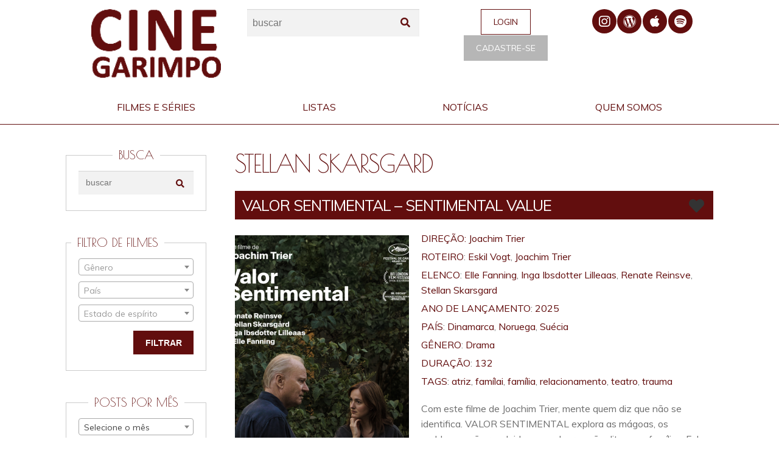

--- FILE ---
content_type: text/html; charset=UTF-8
request_url: https://cinegarimpo.com.br/elenco/stellan-skarsgard/
body_size: 22769
content:
<!DOCTYPE html>
<html lang="pt-BR"
 xmlns:fb="http://ogp.me/ns/fb#">
<head>
<meta charset="UTF-8">
<meta name="viewport" content="width=device-width, initial-scale=1, maximum-scale=1.0, user-scalable=no">
<link rel="profile" href="http://gmpg.org/xfn/11">
<link rel="pingback" href="https://cinegarimpo.com.br/wp/core/xmlrpc.php">

<meta name='robots' content='index, follow, max-image-preview:large, max-snippet:-1, max-video-preview:-1' />

	<!-- This site is optimized with the Yoast SEO plugin v21.0 - https://yoast.com/wordpress/plugins/seo/ -->
	<title>Arquivos Stellan Skarsgard - Cine Garimpo</title>
	<link rel="canonical" href="https://mail.cinegarimpo.com.br/elenco/stellan-skarsgard/" />
	<meta property="og:locale" content="pt_BR" />
	<meta property="og:type" content="article" />
	<meta property="og:title" content="Arquivos Stellan Skarsgard - Cine Garimpo" />
	<meta property="og:url" content="https://mail.cinegarimpo.com.br/elenco/stellan-skarsgard/" />
	<meta property="og:site_name" content="Cine Garimpo" />
	<meta name="twitter:card" content="summary_large_image" />
	<script type="application/ld+json" class="yoast-schema-graph">{"@context":"https://schema.org","@graph":[{"@type":"CollectionPage","@id":"https://mail.cinegarimpo.com.br/elenco/stellan-skarsgard/","url":"https://mail.cinegarimpo.com.br/elenco/stellan-skarsgard/","name":"Arquivos Stellan Skarsgard - Cine Garimpo","isPartOf":{"@id":"https://www.cinegarimpo.com.br/#website"},"primaryImageOfPage":{"@id":"https://mail.cinegarimpo.com.br/elenco/stellan-skarsgard/#primaryimage"},"image":{"@id":"https://mail.cinegarimpo.com.br/elenco/stellan-skarsgard/#primaryimage"},"thumbnailUrl":"https://cinegarimpo.com.br/wp/content/uploads/2025/05/cinegarimpo.com.br-valor-sentimental-sentimental-value-captura-de-tela-2025-12-26-as-10.16.15.png","breadcrumb":{"@id":"https://mail.cinegarimpo.com.br/elenco/stellan-skarsgard/#breadcrumb"},"inLanguage":"pt-BR"},{"@type":"ImageObject","inLanguage":"pt-BR","@id":"https://mail.cinegarimpo.com.br/elenco/stellan-skarsgard/#primaryimage","url":"https://cinegarimpo.com.br/wp/content/uploads/2025/05/cinegarimpo.com.br-valor-sentimental-sentimental-value-captura-de-tela-2025-12-26-as-10.16.15.png","contentUrl":"https://cinegarimpo.com.br/wp/content/uploads/2025/05/cinegarimpo.com.br-valor-sentimental-sentimental-value-captura-de-tela-2025-12-26-as-10.16.15.png","width":874,"height":1120},{"@type":"BreadcrumbList","@id":"https://mail.cinegarimpo.com.br/elenco/stellan-skarsgard/#breadcrumb","itemListElement":[{"@type":"ListItem","position":1,"name":"Início","item":"https://www.cinegarimpo.com.br/"},{"@type":"ListItem","position":2,"name":"Stellan Skarsgard"}]},{"@type":"WebSite","@id":"https://www.cinegarimpo.com.br/#website","url":"https://www.cinegarimpo.com.br/","name":"Cine Garimpo","description":"","publisher":{"@id":"https://www.cinegarimpo.com.br/#organization"},"potentialAction":[{"@type":"SearchAction","target":{"@type":"EntryPoint","urlTemplate":"https://www.cinegarimpo.com.br/?s={search_term_string}"},"query-input":"required name=search_term_string"}],"inLanguage":"pt-BR"},{"@type":"Organization","@id":"https://www.cinegarimpo.com.br/#organization","name":"Cine Garimpo","url":"https://www.cinegarimpo.com.br/","logo":{"@type":"ImageObject","inLanguage":"pt-BR","@id":"https://www.cinegarimpo.com.br/#/schema/logo/image/","url":"https://cinegarimpo.com.br/wp/content/uploads/2016/10/cine-garimpo_logo4-cinegarimpo.png","contentUrl":"https://cinegarimpo.com.br/wp/content/uploads/2016/10/cine-garimpo_logo4-cinegarimpo.png","width":191,"height":102,"caption":"Cine Garimpo"},"image":{"@id":"https://www.cinegarimpo.com.br/#/schema/logo/image/"}}]}</script>
	<!-- / Yoast SEO plugin. -->


<link rel='dns-prefetch' href='//static.addtoany.com' />
<link rel='dns-prefetch' href='//cdnjs.cloudflare.com' />
<link rel='dns-prefetch' href='//www.googletagmanager.com' />
<link rel='dns-prefetch' href='//fonts.googleapis.com' />
<link rel="alternate" type="application/rss+xml" title="Feed para Cine Garimpo &raquo;" href="https://cinegarimpo.com.br/feed/" />
<link rel="alternate" type="application/rss+xml" title="Feed de comentários para Cine Garimpo &raquo;" href="https://cinegarimpo.com.br/comments/feed/" />
<link rel="alternate" type="application/rss+xml" title="Feed para Cine Garimpo &raquo; Stellan Skarsgard Elenco" href="https://cinegarimpo.com.br/elenco/stellan-skarsgard/feed/" />
<script>
window._wpemojiSettings = {"baseUrl":"https:\/\/s.w.org\/images\/core\/emoji\/14.0.0\/72x72\/","ext":".png","svgUrl":"https:\/\/s.w.org\/images\/core\/emoji\/14.0.0\/svg\/","svgExt":".svg","source":{"concatemoji":"https:\/\/cinegarimpo.com.br\/wp\/core\/wp-includes\/js\/wp-emoji-release.min.js?ver=6.2.8"}};
/*! This file is auto-generated */
!function(e,a,t){var n,r,o,i=a.createElement("canvas"),p=i.getContext&&i.getContext("2d");function s(e,t){p.clearRect(0,0,i.width,i.height),p.fillText(e,0,0);e=i.toDataURL();return p.clearRect(0,0,i.width,i.height),p.fillText(t,0,0),e===i.toDataURL()}function c(e){var t=a.createElement("script");t.src=e,t.defer=t.type="text/javascript",a.getElementsByTagName("head")[0].appendChild(t)}for(o=Array("flag","emoji"),t.supports={everything:!0,everythingExceptFlag:!0},r=0;r<o.length;r++)t.supports[o[r]]=function(e){if(p&&p.fillText)switch(p.textBaseline="top",p.font="600 32px Arial",e){case"flag":return s("\ud83c\udff3\ufe0f\u200d\u26a7\ufe0f","\ud83c\udff3\ufe0f\u200b\u26a7\ufe0f")?!1:!s("\ud83c\uddfa\ud83c\uddf3","\ud83c\uddfa\u200b\ud83c\uddf3")&&!s("\ud83c\udff4\udb40\udc67\udb40\udc62\udb40\udc65\udb40\udc6e\udb40\udc67\udb40\udc7f","\ud83c\udff4\u200b\udb40\udc67\u200b\udb40\udc62\u200b\udb40\udc65\u200b\udb40\udc6e\u200b\udb40\udc67\u200b\udb40\udc7f");case"emoji":return!s("\ud83e\udef1\ud83c\udffb\u200d\ud83e\udef2\ud83c\udfff","\ud83e\udef1\ud83c\udffb\u200b\ud83e\udef2\ud83c\udfff")}return!1}(o[r]),t.supports.everything=t.supports.everything&&t.supports[o[r]],"flag"!==o[r]&&(t.supports.everythingExceptFlag=t.supports.everythingExceptFlag&&t.supports[o[r]]);t.supports.everythingExceptFlag=t.supports.everythingExceptFlag&&!t.supports.flag,t.DOMReady=!1,t.readyCallback=function(){t.DOMReady=!0},t.supports.everything||(n=function(){t.readyCallback()},a.addEventListener?(a.addEventListener("DOMContentLoaded",n,!1),e.addEventListener("load",n,!1)):(e.attachEvent("onload",n),a.attachEvent("onreadystatechange",function(){"complete"===a.readyState&&t.readyCallback()})),(e=t.source||{}).concatemoji?c(e.concatemoji):e.wpemoji&&e.twemoji&&(c(e.twemoji),c(e.wpemoji)))}(window,document,window._wpemojiSettings);
</script>
<style>
img.wp-smiley,
img.emoji {
	display: inline !important;
	border: none !important;
	box-shadow: none !important;
	height: 1em !important;
	width: 1em !important;
	margin: 0 0.07em !important;
	vertical-align: -0.1em !important;
	background: none !important;
	padding: 0 !important;
}
</style>
	<link rel='stylesheet' id='wp-block-library-css' href='https://cinegarimpo.com.br/wp/core/wp-includes/css/dist/block-library/style.min.css?ver=6.2.8' media='all' />
<style id='wp-block-library-theme-inline-css'>
.wp-block-audio figcaption{color:#555;font-size:13px;text-align:center}.is-dark-theme .wp-block-audio figcaption{color:hsla(0,0%,100%,.65)}.wp-block-audio{margin:0 0 1em}.wp-block-code{border:1px solid #ccc;border-radius:4px;font-family:Menlo,Consolas,monaco,monospace;padding:.8em 1em}.wp-block-embed figcaption{color:#555;font-size:13px;text-align:center}.is-dark-theme .wp-block-embed figcaption{color:hsla(0,0%,100%,.65)}.wp-block-embed{margin:0 0 1em}.blocks-gallery-caption{color:#555;font-size:13px;text-align:center}.is-dark-theme .blocks-gallery-caption{color:hsla(0,0%,100%,.65)}.wp-block-image figcaption{color:#555;font-size:13px;text-align:center}.is-dark-theme .wp-block-image figcaption{color:hsla(0,0%,100%,.65)}.wp-block-image{margin:0 0 1em}.wp-block-pullquote{border-bottom:4px solid;border-top:4px solid;color:currentColor;margin-bottom:1.75em}.wp-block-pullquote cite,.wp-block-pullquote footer,.wp-block-pullquote__citation{color:currentColor;font-size:.8125em;font-style:normal;text-transform:uppercase}.wp-block-quote{border-left:.25em solid;margin:0 0 1.75em;padding-left:1em}.wp-block-quote cite,.wp-block-quote footer{color:currentColor;font-size:.8125em;font-style:normal;position:relative}.wp-block-quote.has-text-align-right{border-left:none;border-right:.25em solid;padding-left:0;padding-right:1em}.wp-block-quote.has-text-align-center{border:none;padding-left:0}.wp-block-quote.is-large,.wp-block-quote.is-style-large,.wp-block-quote.is-style-plain{border:none}.wp-block-search .wp-block-search__label{font-weight:700}.wp-block-search__button{border:1px solid #ccc;padding:.375em .625em}:where(.wp-block-group.has-background){padding:1.25em 2.375em}.wp-block-separator.has-css-opacity{opacity:.4}.wp-block-separator{border:none;border-bottom:2px solid;margin-left:auto;margin-right:auto}.wp-block-separator.has-alpha-channel-opacity{opacity:1}.wp-block-separator:not(.is-style-wide):not(.is-style-dots){width:100px}.wp-block-separator.has-background:not(.is-style-dots){border-bottom:none;height:1px}.wp-block-separator.has-background:not(.is-style-wide):not(.is-style-dots){height:2px}.wp-block-table{margin:0 0 1em}.wp-block-table td,.wp-block-table th{word-break:normal}.wp-block-table figcaption{color:#555;font-size:13px;text-align:center}.is-dark-theme .wp-block-table figcaption{color:hsla(0,0%,100%,.65)}.wp-block-video figcaption{color:#555;font-size:13px;text-align:center}.is-dark-theme .wp-block-video figcaption{color:hsla(0,0%,100%,.65)}.wp-block-video{margin:0 0 1em}.wp-block-template-part.has-background{margin-bottom:0;margin-top:0;padding:1.25em 2.375em}
</style>
<link rel='stylesheet' id='storefront-gutenberg-blocks-css' href='https://cinegarimpo.com.br/wp/content/themes/storefront/assets/css/base/gutenberg-blocks.css?ver=3.7.0' media='all' />
<style id='storefront-gutenberg-blocks-inline-css'>

				.wp-block-button__link:not(.has-text-color) {
					color: #333333;
				}

				.wp-block-button__link:not(.has-text-color):hover,
				.wp-block-button__link:not(.has-text-color):focus,
				.wp-block-button__link:not(.has-text-color):active {
					color: #333333;
				}

				.wp-block-button__link:not(.has-background) {
					background-color: #620e0e;
				}

				.wp-block-button__link:not(.has-background):hover,
				.wp-block-button__link:not(.has-background):focus,
				.wp-block-button__link:not(.has-background):active {
					border-color: #490000;
					background-color: #490000;
				}

				.wp-block-quote footer,
				.wp-block-quote cite,
				.wp-block-quote__citation {
					color: #6d6d6d;
				}

				.wp-block-pullquote cite,
				.wp-block-pullquote footer,
				.wp-block-pullquote__citation {
					color: #6d6d6d;
				}

				.wp-block-image figcaption {
					color: #6d6d6d;
				}

				.wp-block-separator.is-style-dots::before {
					color: #333333;
				}

				.wp-block-file a.wp-block-file__button {
					color: #333333;
					background-color: #620e0e;
					border-color: #620e0e;
				}

				.wp-block-file a.wp-block-file__button:hover,
				.wp-block-file a.wp-block-file__button:focus,
				.wp-block-file a.wp-block-file__button:active {
					color: #333333;
					background-color: #490000;
				}

				.wp-block-code,
				.wp-block-preformatted pre {
					color: #6d6d6d;
				}

				.wp-block-table:not( .has-background ):not( .is-style-stripes ) tbody tr:nth-child(2n) td {
					background-color: #fdfdfd;
				}

				.wp-block-cover .wp-block-cover__inner-container h1:not(.has-text-color),
				.wp-block-cover .wp-block-cover__inner-container h2:not(.has-text-color),
				.wp-block-cover .wp-block-cover__inner-container h3:not(.has-text-color),
				.wp-block-cover .wp-block-cover__inner-container h4:not(.has-text-color),
				.wp-block-cover .wp-block-cover__inner-container h5:not(.has-text-color),
				.wp-block-cover .wp-block-cover__inner-container h6:not(.has-text-color) {
					color: #000000;
				}

				.wc-block-components-price-slider__range-input-progress,
				.rtl .wc-block-components-price-slider__range-input-progress {
					--range-color: #96588a;
				}

				/* Target only IE11 */
				@media all and (-ms-high-contrast: none), (-ms-high-contrast: active) {
					.wc-block-components-price-slider__range-input-progress {
						background: #96588a;
					}
				}

				.wc-block-components-button:not(.is-link) {
					background-color: #333333;
					color: #ffffff;
				}

				.wc-block-components-button:not(.is-link):hover,
				.wc-block-components-button:not(.is-link):focus,
				.wc-block-components-button:not(.is-link):active {
					background-color: #1a1a1a;
					color: #ffffff;
				}

				.wc-block-components-button:not(.is-link):disabled {
					background-color: #333333;
					color: #ffffff;
				}

				.wc-block-cart__submit-container {
					background-color: #ffffff;
				}

				.wc-block-cart__submit-container::before {
					color: rgba(220,220,220,0.5);
				}

				.wc-block-components-order-summary-item__quantity {
					background-color: #ffffff;
					border-color: #6d6d6d;
					box-shadow: 0 0 0 2px #ffffff;
					color: #6d6d6d;
				}
			
</style>
<link rel='stylesheet' id='classic-theme-styles-css' href='https://cinegarimpo.com.br/wp/core/wp-includes/css/classic-themes.min.css?ver=6.2.8' media='all' />
<style id='global-styles-inline-css'>
body{--wp--preset--color--black: #000000;--wp--preset--color--cyan-bluish-gray: #abb8c3;--wp--preset--color--white: #ffffff;--wp--preset--color--pale-pink: #f78da7;--wp--preset--color--vivid-red: #cf2e2e;--wp--preset--color--luminous-vivid-orange: #ff6900;--wp--preset--color--luminous-vivid-amber: #fcb900;--wp--preset--color--light-green-cyan: #7bdcb5;--wp--preset--color--vivid-green-cyan: #00d084;--wp--preset--color--pale-cyan-blue: #8ed1fc;--wp--preset--color--vivid-cyan-blue: #0693e3;--wp--preset--color--vivid-purple: #9b51e0;--wp--preset--gradient--vivid-cyan-blue-to-vivid-purple: linear-gradient(135deg,rgba(6,147,227,1) 0%,rgb(155,81,224) 100%);--wp--preset--gradient--light-green-cyan-to-vivid-green-cyan: linear-gradient(135deg,rgb(122,220,180) 0%,rgb(0,208,130) 100%);--wp--preset--gradient--luminous-vivid-amber-to-luminous-vivid-orange: linear-gradient(135deg,rgba(252,185,0,1) 0%,rgba(255,105,0,1) 100%);--wp--preset--gradient--luminous-vivid-orange-to-vivid-red: linear-gradient(135deg,rgba(255,105,0,1) 0%,rgb(207,46,46) 100%);--wp--preset--gradient--very-light-gray-to-cyan-bluish-gray: linear-gradient(135deg,rgb(238,238,238) 0%,rgb(169,184,195) 100%);--wp--preset--gradient--cool-to-warm-spectrum: linear-gradient(135deg,rgb(74,234,220) 0%,rgb(151,120,209) 20%,rgb(207,42,186) 40%,rgb(238,44,130) 60%,rgb(251,105,98) 80%,rgb(254,248,76) 100%);--wp--preset--gradient--blush-light-purple: linear-gradient(135deg,rgb(255,206,236) 0%,rgb(152,150,240) 100%);--wp--preset--gradient--blush-bordeaux: linear-gradient(135deg,rgb(254,205,165) 0%,rgb(254,45,45) 50%,rgb(107,0,62) 100%);--wp--preset--gradient--luminous-dusk: linear-gradient(135deg,rgb(255,203,112) 0%,rgb(199,81,192) 50%,rgb(65,88,208) 100%);--wp--preset--gradient--pale-ocean: linear-gradient(135deg,rgb(255,245,203) 0%,rgb(182,227,212) 50%,rgb(51,167,181) 100%);--wp--preset--gradient--electric-grass: linear-gradient(135deg,rgb(202,248,128) 0%,rgb(113,206,126) 100%);--wp--preset--gradient--midnight: linear-gradient(135deg,rgb(2,3,129) 0%,rgb(40,116,252) 100%);--wp--preset--duotone--dark-grayscale: url('#wp-duotone-dark-grayscale');--wp--preset--duotone--grayscale: url('#wp-duotone-grayscale');--wp--preset--duotone--purple-yellow: url('#wp-duotone-purple-yellow');--wp--preset--duotone--blue-red: url('#wp-duotone-blue-red');--wp--preset--duotone--midnight: url('#wp-duotone-midnight');--wp--preset--duotone--magenta-yellow: url('#wp-duotone-magenta-yellow');--wp--preset--duotone--purple-green: url('#wp-duotone-purple-green');--wp--preset--duotone--blue-orange: url('#wp-duotone-blue-orange');--wp--preset--font-size--small: 14px;--wp--preset--font-size--medium: 23px;--wp--preset--font-size--large: 26px;--wp--preset--font-size--x-large: 42px;--wp--preset--font-size--normal: 16px;--wp--preset--font-size--huge: 37px;--wp--preset--spacing--20: 0.44rem;--wp--preset--spacing--30: 0.67rem;--wp--preset--spacing--40: 1rem;--wp--preset--spacing--50: 1.5rem;--wp--preset--spacing--60: 2.25rem;--wp--preset--spacing--70: 3.38rem;--wp--preset--spacing--80: 5.06rem;--wp--preset--shadow--natural: 6px 6px 9px rgba(0, 0, 0, 0.2);--wp--preset--shadow--deep: 12px 12px 50px rgba(0, 0, 0, 0.4);--wp--preset--shadow--sharp: 6px 6px 0px rgba(0, 0, 0, 0.2);--wp--preset--shadow--outlined: 6px 6px 0px -3px rgba(255, 255, 255, 1), 6px 6px rgba(0, 0, 0, 1);--wp--preset--shadow--crisp: 6px 6px 0px rgba(0, 0, 0, 1);}:where(.is-layout-flex){gap: 0.5em;}body .is-layout-flow > .alignleft{float: left;margin-inline-start: 0;margin-inline-end: 2em;}body .is-layout-flow > .alignright{float: right;margin-inline-start: 2em;margin-inline-end: 0;}body .is-layout-flow > .aligncenter{margin-left: auto !important;margin-right: auto !important;}body .is-layout-constrained > .alignleft{float: left;margin-inline-start: 0;margin-inline-end: 2em;}body .is-layout-constrained > .alignright{float: right;margin-inline-start: 2em;margin-inline-end: 0;}body .is-layout-constrained > .aligncenter{margin-left: auto !important;margin-right: auto !important;}body .is-layout-constrained > :where(:not(.alignleft):not(.alignright):not(.alignfull)){max-width: var(--wp--style--global--content-size);margin-left: auto !important;margin-right: auto !important;}body .is-layout-constrained > .alignwide{max-width: var(--wp--style--global--wide-size);}body .is-layout-flex{display: flex;}body .is-layout-flex{flex-wrap: wrap;align-items: center;}body .is-layout-flex > *{margin: 0;}:where(.wp-block-columns.is-layout-flex){gap: 2em;}.has-black-color{color: var(--wp--preset--color--black) !important;}.has-cyan-bluish-gray-color{color: var(--wp--preset--color--cyan-bluish-gray) !important;}.has-white-color{color: var(--wp--preset--color--white) !important;}.has-pale-pink-color{color: var(--wp--preset--color--pale-pink) !important;}.has-vivid-red-color{color: var(--wp--preset--color--vivid-red) !important;}.has-luminous-vivid-orange-color{color: var(--wp--preset--color--luminous-vivid-orange) !important;}.has-luminous-vivid-amber-color{color: var(--wp--preset--color--luminous-vivid-amber) !important;}.has-light-green-cyan-color{color: var(--wp--preset--color--light-green-cyan) !important;}.has-vivid-green-cyan-color{color: var(--wp--preset--color--vivid-green-cyan) !important;}.has-pale-cyan-blue-color{color: var(--wp--preset--color--pale-cyan-blue) !important;}.has-vivid-cyan-blue-color{color: var(--wp--preset--color--vivid-cyan-blue) !important;}.has-vivid-purple-color{color: var(--wp--preset--color--vivid-purple) !important;}.has-black-background-color{background-color: var(--wp--preset--color--black) !important;}.has-cyan-bluish-gray-background-color{background-color: var(--wp--preset--color--cyan-bluish-gray) !important;}.has-white-background-color{background-color: var(--wp--preset--color--white) !important;}.has-pale-pink-background-color{background-color: var(--wp--preset--color--pale-pink) !important;}.has-vivid-red-background-color{background-color: var(--wp--preset--color--vivid-red) !important;}.has-luminous-vivid-orange-background-color{background-color: var(--wp--preset--color--luminous-vivid-orange) !important;}.has-luminous-vivid-amber-background-color{background-color: var(--wp--preset--color--luminous-vivid-amber) !important;}.has-light-green-cyan-background-color{background-color: var(--wp--preset--color--light-green-cyan) !important;}.has-vivid-green-cyan-background-color{background-color: var(--wp--preset--color--vivid-green-cyan) !important;}.has-pale-cyan-blue-background-color{background-color: var(--wp--preset--color--pale-cyan-blue) !important;}.has-vivid-cyan-blue-background-color{background-color: var(--wp--preset--color--vivid-cyan-blue) !important;}.has-vivid-purple-background-color{background-color: var(--wp--preset--color--vivid-purple) !important;}.has-black-border-color{border-color: var(--wp--preset--color--black) !important;}.has-cyan-bluish-gray-border-color{border-color: var(--wp--preset--color--cyan-bluish-gray) !important;}.has-white-border-color{border-color: var(--wp--preset--color--white) !important;}.has-pale-pink-border-color{border-color: var(--wp--preset--color--pale-pink) !important;}.has-vivid-red-border-color{border-color: var(--wp--preset--color--vivid-red) !important;}.has-luminous-vivid-orange-border-color{border-color: var(--wp--preset--color--luminous-vivid-orange) !important;}.has-luminous-vivid-amber-border-color{border-color: var(--wp--preset--color--luminous-vivid-amber) !important;}.has-light-green-cyan-border-color{border-color: var(--wp--preset--color--light-green-cyan) !important;}.has-vivid-green-cyan-border-color{border-color: var(--wp--preset--color--vivid-green-cyan) !important;}.has-pale-cyan-blue-border-color{border-color: var(--wp--preset--color--pale-cyan-blue) !important;}.has-vivid-cyan-blue-border-color{border-color: var(--wp--preset--color--vivid-cyan-blue) !important;}.has-vivid-purple-border-color{border-color: var(--wp--preset--color--vivid-purple) !important;}.has-vivid-cyan-blue-to-vivid-purple-gradient-background{background: var(--wp--preset--gradient--vivid-cyan-blue-to-vivid-purple) !important;}.has-light-green-cyan-to-vivid-green-cyan-gradient-background{background: var(--wp--preset--gradient--light-green-cyan-to-vivid-green-cyan) !important;}.has-luminous-vivid-amber-to-luminous-vivid-orange-gradient-background{background: var(--wp--preset--gradient--luminous-vivid-amber-to-luminous-vivid-orange) !important;}.has-luminous-vivid-orange-to-vivid-red-gradient-background{background: var(--wp--preset--gradient--luminous-vivid-orange-to-vivid-red) !important;}.has-very-light-gray-to-cyan-bluish-gray-gradient-background{background: var(--wp--preset--gradient--very-light-gray-to-cyan-bluish-gray) !important;}.has-cool-to-warm-spectrum-gradient-background{background: var(--wp--preset--gradient--cool-to-warm-spectrum) !important;}.has-blush-light-purple-gradient-background{background: var(--wp--preset--gradient--blush-light-purple) !important;}.has-blush-bordeaux-gradient-background{background: var(--wp--preset--gradient--blush-bordeaux) !important;}.has-luminous-dusk-gradient-background{background: var(--wp--preset--gradient--luminous-dusk) !important;}.has-pale-ocean-gradient-background{background: var(--wp--preset--gradient--pale-ocean) !important;}.has-electric-grass-gradient-background{background: var(--wp--preset--gradient--electric-grass) !important;}.has-midnight-gradient-background{background: var(--wp--preset--gradient--midnight) !important;}.has-small-font-size{font-size: var(--wp--preset--font-size--small) !important;}.has-medium-font-size{font-size: var(--wp--preset--font-size--medium) !important;}.has-large-font-size{font-size: var(--wp--preset--font-size--large) !important;}.has-x-large-font-size{font-size: var(--wp--preset--font-size--x-large) !important;}
.wp-block-navigation a:where(:not(.wp-element-button)){color: inherit;}
:where(.wp-block-columns.is-layout-flex){gap: 2em;}
.wp-block-pullquote{font-size: 1.5em;line-height: 1.6;}
</style>
<link rel='stylesheet' id='menu-image-css' href='https://cinegarimpo.com.br/wp/content/plugins/menu-image/includes/css/menu-image.css?ver=3.10' media='all' />
<link rel='stylesheet' id='dashicons-css' href='https://cinegarimpo.com.br/wp/core/wp-includes/css/dashicons.min.css?ver=6.2.8' media='all' />
<link rel='stylesheet' id='remodal-css' href='https://cdnjs.cloudflare.com/ajax/libs/remodal/1.0.6/remodal.min.css?ver=6.2.8' media='all' />
<link rel='stylesheet' id='remodal-theme-css' href='https://cdnjs.cloudflare.com/ajax/libs/remodal/1.0.6/remodal-default-theme.min.css?ver=6.2.8' media='all' />
<link rel='stylesheet' id='mfwp-css' href='https://cinegarimpo.com.br/wp/content/plugins/origgami-mcfwp-modal/css/mfwp.css?ver=6.2.8' media='all' />
<link rel='stylesheet' id='related-posts-by-taxonomy-css' href='https://cinegarimpo.com.br/wp/content/plugins/related-posts-by-taxonomy/includes/assets/css/styles.css?ver=6.2.8' media='all' />
<link rel='stylesheet' id='storefront-style-css' href='https://cinegarimpo.com.br/wp/content/themes/storefront/style.css?ver=3.7.0' media='all' />
<style id='storefront-style-inline-css'>

			.main-navigation ul li a,
			.site-title a,
			ul.menu li a,
			.site-branding h1 a,
			button.menu-toggle,
			button.menu-toggle:hover,
			.handheld-navigation .dropdown-toggle {
				color: #fff7f7;
			}

			button.menu-toggle,
			button.menu-toggle:hover {
				border-color: #fff7f7;
			}

			.main-navigation ul li a:hover,
			.main-navigation ul li:hover > a,
			.site-title a:hover,
			.site-header ul.menu li.current-menu-item > a {
				color: #ffffff;
			}

			table:not( .has-background ) th {
				background-color: #f8f8f8;
			}

			table:not( .has-background ) tbody td {
				background-color: #fdfdfd;
			}

			table:not( .has-background ) tbody tr:nth-child(2n) td,
			fieldset,
			fieldset legend {
				background-color: #fbfbfb;
			}

			.site-header,
			.secondary-navigation ul ul,
			.main-navigation ul.menu > li.menu-item-has-children:after,
			.secondary-navigation ul.menu ul,
			.storefront-handheld-footer-bar,
			.storefront-handheld-footer-bar ul li > a,
			.storefront-handheld-footer-bar ul li.search .site-search,
			button.menu-toggle,
			button.menu-toggle:hover {
				background-color: #620e0e;
			}

			p.site-description,
			.site-header,
			.storefront-handheld-footer-bar {
				color: #ffffff;
			}

			button.menu-toggle:after,
			button.menu-toggle:before,
			button.menu-toggle span:before {
				background-color: #fff7f7;
			}

			h1, h2, h3, h4, h5, h6, .wc-block-grid__product-title {
				color: #333333;
			}

			.widget h1 {
				border-bottom-color: #333333;
			}

			body,
			.secondary-navigation a {
				color: #6d6d6d;
			}

			.widget-area .widget a,
			.hentry .entry-header .posted-on a,
			.hentry .entry-header .post-author a,
			.hentry .entry-header .post-comments a,
			.hentry .entry-header .byline a {
				color: #727272;
			}

			a {
				color: #96588a;
			}

			a:focus,
			button:focus,
			.button.alt:focus,
			input:focus,
			textarea:focus,
			input[type="button"]:focus,
			input[type="reset"]:focus,
			input[type="submit"]:focus,
			input[type="email"]:focus,
			input[type="tel"]:focus,
			input[type="url"]:focus,
			input[type="password"]:focus,
			input[type="search"]:focus {
				outline-color: #96588a;
			}

			button, input[type="button"], input[type="reset"], input[type="submit"], .button, .widget a.button {
				background-color: #620e0e;
				border-color: #620e0e;
				color: #333333;
			}

			button:hover, input[type="button"]:hover, input[type="reset"]:hover, input[type="submit"]:hover, .button:hover, .widget a.button:hover {
				background-color: #490000;
				border-color: #490000;
				color: #333333;
			}

			button.alt, input[type="button"].alt, input[type="reset"].alt, input[type="submit"].alt, .button.alt, .widget-area .widget a.button.alt {
				background-color: #333333;
				border-color: #333333;
				color: #ffffff;
			}

			button.alt:hover, input[type="button"].alt:hover, input[type="reset"].alt:hover, input[type="submit"].alt:hover, .button.alt:hover, .widget-area .widget a.button.alt:hover {
				background-color: #1a1a1a;
				border-color: #1a1a1a;
				color: #ffffff;
			}

			.pagination .page-numbers li .page-numbers.current {
				background-color: #e6e6e6;
				color: #636363;
			}

			#comments .comment-list .comment-content .comment-text {
				background-color: #f8f8f8;
			}

			.site-footer {
				background-color: #f0f0f0;
				color: #6d6d6d;
			}

			.site-footer a:not(.button):not(.components-button) {
				color: #333333;
			}

			.site-footer .storefront-handheld-footer-bar a:not(.button):not(.components-button) {
				color: #fff7f7;
			}

			.site-footer h1, .site-footer h2, .site-footer h3, .site-footer h4, .site-footer h5, .site-footer h6, .site-footer .widget .widget-title, .site-footer .widget .widgettitle {
				color: #333333;
			}

			.page-template-template-homepage.has-post-thumbnail .type-page.has-post-thumbnail .entry-title {
				color: #000000;
			}

			.page-template-template-homepage.has-post-thumbnail .type-page.has-post-thumbnail .entry-content {
				color: #000000;
			}

			@media screen and ( min-width: 768px ) {
				.secondary-navigation ul.menu a:hover {
					color: #ffffff;
				}

				.secondary-navigation ul.menu a {
					color: #ffffff;
				}

				.main-navigation ul.menu ul.sub-menu,
				.main-navigation ul.nav-menu ul.children {
					background-color: #530000;
				}

				.site-header {
					border-bottom-color: #530000;
				}
			}
</style>
<link rel='stylesheet' id='storefront-icons-css' href='https://cinegarimpo.com.br/wp/content/themes/storefront/assets/css/base/icons.css?ver=3.7.0' media='all' />
<link rel='stylesheet' id='addtoany-css' href='https://cinegarimpo.com.br/wp/content/plugins/add-to-any/addtoany.min.css?ver=1.16' media='all' />
<link rel='stylesheet' id='cinegarimpo-css' href='https://cinegarimpo.com.br/wp/content/themes/cinegarimpo/assets/css/frontend/main.css?ver=6.2.8' media='all' />
<link rel='stylesheet' id='slick-theme-css' href='https://cdnjs.cloudflare.com/ajax/libs/slick-carousel/1.6.0/slick-theme.min.css?ver=6.2.8' media='all' />
<link rel='stylesheet' id='slick-css' href='https://cdnjs.cloudflare.com/ajax/libs/slick-carousel/1.6.0/slick-theme.min.css?ver=6.2.8' media='all' />
<link rel='stylesheet' id='lightgallery-css' href='https://cinegarimpo.com.br/wp/content/themes/cinegarimpo/assets/js/libs/lightgallery/css/lightgallery.min.css' media='all' />
<link rel='stylesheet' id='select2-css' href='https://cdnjs.cloudflare.com/ajax/libs/select2/4.0.3/css/select2.min.css' media='all' />
<link rel='stylesheet' id='google-fonts-css' href='https://fonts.googleapis.com/css?family=Muli|Poiret+One' media='all' />
<link rel='stylesheet' id='pp_custom_css_dev_css-css' href='https://cinegarimpo.com.br/wp/content/uploads/pp-css-js-dev/custom.css?ver=1651133132' media='all' />
<script id='addtoany-core-js-before'>
window.a2a_config=window.a2a_config||{};a2a_config.callbacks=[];a2a_config.overlays=[];a2a_config.templates={};a2a_localize = {
	Share: "Compartilhar",
	Save: "Salvar",
	Subscribe: "Inscrever",
	Email: "Email",
	Bookmark: "Favoritos",
	ShowAll: "Mostrar tudo",
	ShowLess: "Mostrar menos",
	FindServices: "Procurar serviço(s)",
	FindAnyServiceToAddTo: "Encontrar rapidamente qualquer serviço para",
	PoweredBy: "Serviço fornecido por",
	ShareViaEmail: "Share via email",
	SubscribeViaEmail: "Subscribe via email",
	BookmarkInYourBrowser: "Adicionar aos favoritos",
	BookmarkInstructions: "Press Ctrl+D or \u2318+D to bookmark this page",
	AddToYourFavorites: "Adicionar a favoritos",
	SendFromWebOrProgram: "Send from any email address or email program",
	EmailProgram: "Email program",
	More: "More&#8230;",
	ThanksForSharing: "Thanks for sharing!",
	ThanksForFollowing: "Thanks for following!"
};

a2a_config.icon_color = "#620E0E";
</script>
<script async src='https://static.addtoany.com/menu/page.js' id='addtoany-core-js'></script>
<script src='https://cinegarimpo.com.br/wp/core/wp-includes/js/jquery/jquery.min.js?ver=3.6.4' id='jquery-core-js'></script>
<script src='https://cinegarimpo.com.br/wp/core/wp-includes/js/jquery/jquery-migrate.min.js?ver=3.4.0' id='jquery-migrate-js'></script>
<script async src='https://cinegarimpo.com.br/wp/content/plugins/add-to-any/addtoany.min.js?ver=1.1' id='addtoany-jquery-js'></script>
<script src='https://cinegarimpo.com.br/wp/content/plugins/sam-pro-free/js/polyfill.min.js?ver=6.2.8' id='polyfills-js'></script>
<script src='https://cinegarimpo.com.br/wp/content/plugins/sam-pro-free/js/jquery.iframetracker.js?ver=6.2.8' id='samProTracker-js'></script>
<script id='samProLayout-js-extra'>
var samProOptions = {"au":"https:\/\/cinegarimpo.com.br\/wp\/content\/plugins\/sam-pro-free\/sam-pro-layout.php","load":"0","mailer":"1","clauses":"jaHs2U+tFTeFe\/[base64]\/FFUsw0M9qqolZFrOyrua9itHQ5\/4tyOIEgn9+LOPkfdLalG6aotN8rRflojGbqh13Z2vx\/kRURswnohjnNovfgwEQiYJTobgq7XA9OypZwkmOJzB5wNblmnUJhAB5tIaykcF","doStats":"1","jsStats":"","container":"sam-pro-container","place":"sam-pro-place","ad":"sam-pro-ad","samProNonce":"ccaa3dc069","ajaxUrl":"https:\/\/cinegarimpo.com.br\/wp\/core\/wp-admin\/admin-ajax.php"};
</script>
<script src='https://cinegarimpo.com.br/wp/content/plugins/sam-pro-free/js/sam.pro.layout.min.js?ver=1.0.0.10' id='samProLayout-js'></script>

<!-- Snippet do Google Analytics adicionado pelo Site Kit -->
<script src='https://www.googletagmanager.com/gtag/js?id=GT-TBN77CS' id='google_gtagjs-js' async></script>
<script id='google_gtagjs-js-after'>
window.dataLayer = window.dataLayer || [];function gtag(){dataLayer.push(arguments);}
gtag('set', 'linker', {"domains":["cinegarimpo.com.br"]} );
gtag("js", new Date());
gtag("set", "developer_id.dZTNiMT", true);
gtag("config", "GT-TBN77CS");
</script>

<!-- Finalizar o snippet do Google Analytics adicionado pelo Site Kit -->
<script src='https://cdnjs.cloudflare.com/ajax/libs/slick-carousel/1.6.0/slick.min.js?ver=6.2.8' id='slick-js'></script>
<script src='https://cinegarimpo.com.br/wp/content/uploads/pp-css-js-dev/custom.js?ver=1529350889' id='pp_custom_css_dev_js-js'></script>
<link rel="https://api.w.org/" href="https://cinegarimpo.com.br/wp-json/" /><link rel="EditURI" type="application/rsd+xml" title="RSD" href="https://cinegarimpo.com.br/wp/core/xmlrpc.php?rsd" />
<link rel="wlwmanifest" type="application/wlwmanifest+xml" href="https://cinegarimpo.com.br/wp/core/wp-includes/wlwmanifest.xml" />
<meta name="generator" content="WordPress 6.2.8" />
<meta property="fb:app_id" content="1806670749547866"/><meta name="generator" content="Site Kit by Google 1.114.0" />
 <!-- OneAll.com / Social Login for WordPress / v5.7 -->
<script data-cfasync="false" type="text/javascript">
 (function() {
  var oa = document.createElement('script'); oa.type = 'text/javascript';
  oa.async = true; oa.src = 'https://cinegarimpo.api.oneall.com/socialize/library.js';
  var s = document.getElementsByTagName('script')[0]; s.parentNode.insertBefore(oa, s);
 })();
</script>

<style>
.scroll-back-to-top-wrapper {
    position: fixed;
	opacity: 0;
	visibility: hidden;
	overflow: hidden;
	text-align: center;
	z-index: 99999999;
    background-color: #888787;
	color: #eeeeee;
	width: 35px;
	height: 35px;
	line-height: 35px;
	right: 30px;
	bottom: 20px;
	padding-top: 2px;
	border-top-left-radius: 45px;
	border-top-right-radius: 45px;
	border-bottom-right-radius: 45px;
	border-bottom-left-radius: 45px;
	-webkit-transition: all 0.5s ease-in-out;
	-moz-transition: all 0.5s ease-in-out;
	-ms-transition: all 0.5s ease-in-out;
	-o-transition: all 0.5s ease-in-out;
	transition: all 0.5s ease-in-out;
}
.scroll-back-to-top-wrapper:hover {
	background-color: #541616;
  color: #eeeeee;
}
.scroll-back-to-top-wrapper.show {
    visibility:visible;
    cursor:pointer;
	opacity: 1.0;
}
.scroll-back-to-top-wrapper i.fa {
	line-height: inherit;
}
.scroll-back-to-top-wrapper .fa-lg {
	vertical-align: 0;
}
.scroll-back-to-top-inner{
top:-3px;
position:relative;
}
</style><link rel="apple-touch-icon" sizes="180x180" href="/wp/content/uploads/fbrfg/apple-touch-icon.png">
<link rel="icon" type="image/png" href="/wp/content/uploads/fbrfg/favicon-32x32.png" sizes="32x32">
<link rel="icon" type="image/png" href="/wp/content/uploads/fbrfg/favicon-16x16.png" sizes="16x16">
<link rel="manifest" href="/wp/content/uploads/fbrfg/manifest.json">
<link rel="mask-icon" href="/wp/content/uploads/fbrfg/safari-pinned-tab.svg" color="#5bbad5">
<link rel="shortcut icon" href="/wp/content/uploads/fbrfg/favicon.ico">
<meta name="msapplication-config" content="/wp/content/uploads/fbrfg/browserconfig.xml">
<meta name="theme-color" content="#ff0000"><meta name="generator" content="Elementor 3.15.3; features: e_dom_optimization, e_optimized_assets_loading, e_optimized_css_loading, additional_custom_breakpoints; settings: css_print_method-external, google_font-enabled, font_display-auto">
</head>

<body class="archive tax-movie_cast term-stellan-skarsgard term-2312 wp-custom-logo wp-embed-responsive no-wc-breadcrumb storefront-align-wide left-sidebar elementor-default elementor-kit-54023">
<div id="page" class="hfeed site">
	
	<div class="menu-mobile-only-container">
		
		<div class="justified-parent">
			<div class="justified-child menu-toggle">
				<i class="fa fa-bars" aria-hidden="true"></i>
				<i class="fa fa-times" aria-hidden="true"></i>
				<div class="text">menu</div>
			</div>
			<a href="https://cinegarimpo.com.br" class="justified-child logo">
				<img src="https://cinegarimpo.com.br/wp/content/themes/cinegarimpo/assets/images/logo-cinegarimpo-2.png" />
			</a>
			<div class="justified-child profile login-register-mobile-ajax">
				<a href="https://cinegarimpo.com.br/wp/core/wp-login.php?redirect_to=https%3A%2F%2Fcinegarimpo.com.br">
	<i class="fa fa-user" aria-hidden="true"></i>
	<div class="text">login</div>
</a>				</div>
		</div>
		<div class="col search">
			<form role="search" method="get" id="searchform"
    class="searchform" action="https://cinegarimpo.com.br/">
    <div>
        <label class="screen-reader-text" for="s"></label>
        <input type="text" class="search-field" placeholder="buscar" value="" name="s" id="s" />
        <!--<input type="submit" id="searchsubmit" class="search-submit"
            value="Pesquisar" />-->
		<i onclick="jQuery(this).closest('form').submit()" class="icon-search fa fa-search" aria-hidden="true"></i>
    </div>
</form>		</div>
		<div class="menu-mobile-only">
			<nav id="site-navigation-mobile" class="main-navigation" role="navigation">			
				<a href="https://cinegarimpo.com.br/wp/core/wp-login.php?redirect_to=https%3A%2F%2Fcinegarimpo.com.br" class="button-5 login">Login</a>
				<a href="https://cinegarimpo.com.br/wp/core/wp-login.php?action=register" class="button-5 register ">Cadastre-se</a>
				<div class="menu-principal-container"><ul id="menu-principal" class="menu"><li id="menu-item-54094" class="menu-item menu-item-type-custom menu-item-object-custom menu-item-54094"><a href="https://cinegarimpo.com.br/categorias/filmes/filmes-e-series/">Filmes e Séries</a></li>
<li id="menu-item-23933" class="listas-menu-hoverx menu-item menu-item-type-post_type_archive menu-item-object-movie_list menu-item-23933"><a href="https://cinegarimpo.com.br/listas/filmes/">Listas</a></li>
<li id="menu-item-53974" class="menu-item menu-item-type-taxonomy menu-item-object-category menu-item-53974"><a href="https://cinegarimpo.com.br/blog/category/noticias/">Notícias</a></li>
<li id="menu-item-23886" class="menu-item menu-item-type-post_type menu-item-object-page menu-item-23886"><a href="https://cinegarimpo.com.br/quem-somos/">Quem Somos</a></li>
</ul></div>				
			</nav><!-- #site-navigation -->
		</div>
	</div>

	<header id="masthead" class="site-header" role="banner" style="">
		<div class="col-full">

			<div class="col-full"><div class="mobile-icons"><div class="mobile-search-icon"><i class="icon-search fa fa-search" aria-hidden="true"></i></div><a href="https://cinegarimpo.com.br/wp/core/wp-login.php?redirect_to=https%3A%2F%2Fcinegarimpo.com.br" class="mobile-profile-icon"><i class="fa fa-user" aria-hidden="true"></i></a></div>		<a class="skip-link screen-reader-text" href="#site-navigation">Pular para navegação</a>
		<a class="skip-link screen-reader-text" href="#content">Pular para o conteúdo</a>
				<div class="col-left">
			<div class="site-branding">
			<a href="https://cinegarimpo.com.br/" class="custom-logo-link" rel="home"><img width="191" height="102" src="https://cinegarimpo.com.br/wp/content/uploads/2016/10/cine-garimpo_logo4-cinegarimpo.png" class="custom-logo" alt="Cine Garimpo" decoding="async" /></a>		</div>
				</div>
			<div class="col-right" style="position:relative">		
	<div class="components"><div class="col search"><form role="search" method="get" id="searchform"
    class="searchform" action="https://cinegarimpo.com.br/">
    <div>
        <label class="screen-reader-text" for="s"></label>
        <input type="text" class="search-field" placeholder="buscar" value="" name="s" id="s" />
        <!--<input type="submit" id="searchsubmit" class="search-submit"
            value="Pesquisar" />-->
		<i onclick="jQuery(this).closest('form').submit()" class="icon-search fa fa-search" aria-hidden="true"></i>
    </div>
</form></div><div class="col login login-register-ajax"></div><div class="col social">

<div class="icons" style="width:105% !important;">
			
		
			<a href="https://www.instagram.com/cinegarimpo/" target="_blank" class="social-item instagram"><i class="fab fa-instagram" aria-hidden="true"></i></a>
		
	
			<a href="https://vidasimples.co/author/suzana-vidigal/" target="_blank" class="social-item wordpress"><i class="fab fa-wordpress" aria-hidden="true"></i></a>
	
			<a href="https://podcasts.apple.com/br/podcast/sess%C3%A3o-cine-garimpo/id1675967093" target="_blank" class="social-item apple"><i class="fab fa-apple" aria-hidden="true"></i></a>
		

			<a href="https://podcasters.spotify.com/pod/show/suzana-vidigal/episodes/Sesso-Cine-Garimpo-e1orf1m?%24web_only=true&_branch_match_id=1220248073652221411&utm_source=web&utm_campaign=web-share&utm_medium=sharing&_branch_referrer=H4sIAAAAAAAAA8soKSkottLXLy7IL8lMq0zMS87IL9ItT03SSywo0MvJzMvWT9Uvqqz0qfTMSE%2BpTAIA4SqM%2BTAAAAA%3D" target="_blank" class="social-item spotify"><i class="fab fa-spotify" aria-hidden="true"></i></a>
		


</div></div></div></div><div class="storefront-primary-navigation"><div class="col-full">		<nav id="site-navigation" class="main-navigation" role="navigation" aria-label="Navegação primária">
		<button class="menu-toggle" aria-controls="site-navigation" aria-expanded="false"><span>Menu</span></button>
			<div class="primary-navigation"><ul id="menu-principal-1" class="menu"><li class="menu-item menu-item-type-custom menu-item-object-custom menu-item-54094"><a href="https://cinegarimpo.com.br/categorias/filmes/filmes-e-series/">Filmes e Séries</a></li>
<li class="listas-menu-hoverx menu-item menu-item-type-post_type_archive menu-item-object-movie_list menu-item-23933"><a href="https://cinegarimpo.com.br/listas/filmes/">Listas</a></li>
<li class="menu-item menu-item-type-taxonomy menu-item-object-category menu-item-53974"><a href="https://cinegarimpo.com.br/blog/category/noticias/">Notícias</a></li>
<li class="menu-item menu-item-type-post_type menu-item-object-page menu-item-23886"><a href="https://cinegarimpo.com.br/quem-somos/">Quem Somos</a></li>
</ul></div><div class="handheld-navigation"><ul id="menu-principal-2" class="menu"><li class="menu-item menu-item-type-custom menu-item-object-custom menu-item-54094"><a href="https://cinegarimpo.com.br/categorias/filmes/filmes-e-series/">Filmes e Séries</a></li>
<li class="listas-menu-hoverx menu-item menu-item-type-post_type_archive menu-item-object-movie_list menu-item-23933"><a href="https://cinegarimpo.com.br/listas/filmes/">Listas</a></li>
<li class="menu-item menu-item-type-taxonomy menu-item-object-category menu-item-53974"><a href="https://cinegarimpo.com.br/blog/category/noticias/">Notícias</a></li>
<li class="menu-item menu-item-type-post_type menu-item-object-page menu-item-23886"><a href="https://cinegarimpo.com.br/quem-somos/">Quem Somos</a></li>
</ul></div>		</nav><!-- #site-navigation -->
		</div></div>		</div>
	
		</div>
		
	</header><!-- #masthead -->
	<div class="fake-header"></div>

	
	<div id="content" class="site-content" tabindex="-1">
		

					<div class="col-full">
		
		
	<div id="primary" class="content-area">
		<main id="main" class="site-main" role="main">

		
			<header class="page-header">
				<h1 class="page-title">Stellan Skarsgard</h1>			</header><!-- .page-header -->

			

<div class="movie-single-content post-57673 movie type-movie status-publish has-post-thumbnail hentry movie_cast-elle-fanning movie_cast-inga-ibsdotter-lilleaas movie_cast-renate-reinsve movie_cast-stellan-skarsgard movie_country-dinamarca movie_country-noruega movie_country-suecia movie_direction-joachim-trier movie_genre-drama-por-genero movie_script-eskil-vogt movie_script-joachim-trier movie_year-14868 movie_cat-filmes-e-series movie_tag-atriz movie_tag-familai movie_tag-familia movie_tag-relacionamento movie_tag-teatro movie_tag-trauma movie_duration-15018">
	
		<div class="module movie-presentation">
		<h1 class="title-1">
			<a href="https://cinegarimpo.com.br/filmes/sentimental-value/"> 				VALOR SENTIMENTAL &#8211; SENTIMENTAL VALUE			</a> 							<button class="button-8 save-movie-btn " data-post_id="57673"><i class="fa fa-heart" aria-hidden="true"></i></button>
						</h1>
							<a class="hover-img-inside" href="https://cinegarimpo.com.br/filmes/sentimental-value/">			<img class="movie-single-img" alt="Cartaz do filme VALOR SENTIMENTAL &#8211; SENTIMENTAL VALUE" src="https://cinegarimpo.com.br/wp/content/uploads/2025/05/cinegarimpo.com.br-valor-sentimental-sentimental-value-captura-de-tela-2025-12-26-as-10.16.15-286x425.png" width="286" height="425" />
						</div>
		
		<div class="module movie-taxes">
		<div class="movie-tax"><span class="movie-term">Direção</span>: <a href="https://cinegarimpo.com.br/direcao/joachim-trier/" rel="tag">Joachim Trier</a></div><div class="movie-tax"><span class="movie-term">Roteiro</span>: <a href="https://cinegarimpo.com.br/roteiro/eskil-vogt/" rel="tag">Eskil Vogt</a>, <a href="https://cinegarimpo.com.br/roteiro/joachim-trier/" rel="tag">Joachim Trier</a></div><div class="movie-tax"><span class="movie-term">Elenco</span>: <a href="https://cinegarimpo.com.br/elenco/elle-fanning/" rel="tag">Elle Fanning</a>, <a href="https://cinegarimpo.com.br/elenco/inga-ibsdotter-lilleaas/" rel="tag">Inga Ibsdotter Lilleaas</a>, <a href="https://cinegarimpo.com.br/elenco/renate-reinsve/" rel="tag">Renate Reinsve</a>, <a href="https://cinegarimpo.com.br/elenco/stellan-skarsgard/" rel="tag">Stellan Skarsgard</a></div><div class="movie-tax"><span class="movie-term">Ano de lançamento</span>: <a href="https://cinegarimpo.com.br/data-de-lancamento/2025/" rel="tag">2025</a></div><div class="movie-tax"><span class="movie-term">País</span>: <a href="https://cinegarimpo.com.br/pais/dinamarca/" rel="tag">Dinamarca</a>, <a href="https://cinegarimpo.com.br/pais/noruega/" rel="tag">Noruega</a>, <a href="https://cinegarimpo.com.br/pais/suecia/" rel="tag">Suécia</a></div><div class="movie-tax"><span class="movie-term">Gênero</span>: <a href="https://cinegarimpo.com.br/genero/drama-por-genero/" rel="tag">Drama</a></div><div class="movie-tax"><span class="movie-term">Duração</span>: <a href="https://cinegarimpo.com.br/duration/filmes/132/" rel="tag">132</a></div><div class="movie-tax"><span class="movie-term">Tags</span>: <a href="https://cinegarimpo.com.br/tags/filmes/atriz/" rel="tag">atriz</a>, <a href="https://cinegarimpo.com.br/tags/filmes/familai/" rel="tag">famílai</a>, <a href="https://cinegarimpo.com.br/tags/filmes/familia/" rel="tag">família</a>, <a href="https://cinegarimpo.com.br/tags/filmes/relacionamento/" rel="tag">relacionamento</a>, <a href="https://cinegarimpo.com.br/tags/filmes/teatro/" rel="tag">teatro</a>, <a href="https://cinegarimpo.com.br/tags/filmes/trauma/" rel="tag">trauma</a></div>				
		

						<div class="movie-tags mobile">	
			<div class="tags-title">
				TAGS:
			</div>
			<div class="tags-content">
				<a href="https://cinegarimpo.com.br/categorias/filmes/filmes-e-series/" rel="tag">Filmes e Séries</a>				<a href="https://cinegarimpo.com.br/tags/filmes/atriz/" rel="tag">atriz</a>, <a href="https://cinegarimpo.com.br/tags/filmes/familai/" rel="tag">famílai</a>, <a href="https://cinegarimpo.com.br/tags/filmes/familia/" rel="tag">família</a>, <a href="https://cinegarimpo.com.br/tags/filmes/relacionamento/" rel="tag">relacionamento</a>, <a href="https://cinegarimpo.com.br/tags/filmes/teatro/" rel="tag">teatro</a>, <a href="https://cinegarimpo.com.br/tags/filmes/trauma/" rel="tag">trauma</a>					
			</div>
		</div>
		
					<div style="margin-top:20px"><p>Com este filme de Joachim Trier, mente quem diz que não se identifica. VALOR SENTIMENTAL explora as mágoas, os problemas não resolvidos, as palavras não ditas nas famílias. Fala dos silêncios que pairam entre pais e filhos e dos valor sentimental que isso tem. Título vem a calhar, por sinal. Aqui tem silêncios, mas tem também [&hellip;]</p>
</div>
			<a class="button-2" href="https://cinegarimpo.com.br/filmes/sentimental-value/">Saiba mais</a>
			</div>
		
			
			
			
		
			
</div>

<div class="movie-single-content post-54214 movie type-movie status-publish has-post-thumbnail hentry movie_cast-andrea-braein-hovig movie_cast-stellan-skarsgaard movie_cast-stellan-skarsgard movie_country-noruega movie_direction-maria-sodahl movie_genre-drama-por-genero movie_script-maria-sodahl movie_year-9832 movie_cat-filmes-e-series movie_tag-amor movie_tag-cancer movie_tag-doenca movie_tag-drama movie_tag-familia movie_tag-morte movie_tag-relacionamento movie_mood-para-se-emocionar movie_mood-acompanhado movie_duration-130-min">
	
		<div class="module movie-presentation">
		<h1 class="title-1">
			<a href="https://cinegarimpo.com.br/filmes/ficaremos-bem-hope/"> 				FICAREMOS BEM &#8211; Hope			</a> 							<button class="button-8 save-movie-btn " data-post_id="54214"><i class="fa fa-heart" aria-hidden="true"></i></button>
						</h1>
							<a class="hover-img-inside" href="https://cinegarimpo.com.br/filmes/ficaremos-bem-hope/">			<img class="movie-single-img" alt="Cartaz do filme FICAREMOS BEM &#8211; Hope" src="https://cinegarimpo.com.br/wp/content/uploads/2022/01/cinegarimpo.com.br-ficaremos-bem-hope-captura-de-tela-2022-01-11-as-12.23.49-286x425.png" width="286" height="425" />
						</div>
		
		<div class="module movie-taxes">
		<div class="movie-tax"><span class="movie-term">Direção</span>: <a href="https://cinegarimpo.com.br/direcao/maria-sodahl/" rel="tag">Maria Sødahl</a></div><div class="movie-tax"><span class="movie-term">Roteiro</span>: <a href="https://cinegarimpo.com.br/roteiro/maria-sodahl/" rel="tag">Maria Sødahl</a></div><div class="movie-tax"><span class="movie-term">Elenco</span>: <a href="https://cinegarimpo.com.br/elenco/andrea-braein-hovig/" rel="tag">Andrea Braein Hovig</a>, <a href="https://cinegarimpo.com.br/elenco/stellan-skarsgaard/" rel="tag">Stellan Skarsgaard</a>, <a href="https://cinegarimpo.com.br/elenco/stellan-skarsgard/" rel="tag">Stellan Skarsgard</a></div><div class="movie-tax"><span class="movie-term">Ano de lançamento</span>: <a href="https://cinegarimpo.com.br/data-de-lancamento/2019/" rel="tag">2019</a></div><div class="movie-tax"><span class="movie-term">País</span>: <a href="https://cinegarimpo.com.br/pais/noruega/" rel="tag">Noruega</a></div><div class="movie-tax"><span class="movie-term">Gênero</span>: <a href="https://cinegarimpo.com.br/genero/drama-por-genero/" rel="tag">Drama</a></div><div class="movie-tax"><span class="movie-term">Estado de espírito</span>: <a href="https://cinegarimpo.com.br/estado-de-espirito/para-se-emocionar/" rel="tag">Para se Emocionar</a>, <a href="https://cinegarimpo.com.br/estado-de-espirito/acompanhado/" rel="tag">Para Ver Bem Acompanhado</a></div><div class="movie-tax"><span class="movie-term">Duração</span>: <a href="https://cinegarimpo.com.br/duration/filmes/130-min/" rel="tag">130 min</a></div><div class="movie-tax"><span class="movie-term">Tags</span>: <a href="https://cinegarimpo.com.br/tags/filmes/amor/" rel="tag">amor</a>, <a href="https://cinegarimpo.com.br/tags/filmes/cancer/" rel="tag">câncer</a>, <a href="https://cinegarimpo.com.br/tags/filmes/doenca/" rel="tag">doença</a>, <a href="https://cinegarimpo.com.br/tags/filmes/drama/" rel="tag">drama</a>, <a href="https://cinegarimpo.com.br/tags/filmes/familia/" rel="tag">família</a>, <a href="https://cinegarimpo.com.br/tags/filmes/morte/" rel="tag">morte</a>, <a href="https://cinegarimpo.com.br/tags/filmes/relacionamento/" rel="tag">relacionamento</a></div>				
		

						<div class="movie-tags mobile">	
			<div class="tags-title">
				TAGS:
			</div>
			<div class="tags-content">
				<a href="https://cinegarimpo.com.br/categorias/filmes/filmes-e-series/" rel="tag">Filmes e Séries</a>				<a href="https://cinegarimpo.com.br/tags/filmes/amor/" rel="tag">amor</a>, <a href="https://cinegarimpo.com.br/tags/filmes/cancer/" rel="tag">câncer</a>, <a href="https://cinegarimpo.com.br/tags/filmes/doenca/" rel="tag">doença</a>, <a href="https://cinegarimpo.com.br/tags/filmes/drama/" rel="tag">drama</a>, <a href="https://cinegarimpo.com.br/tags/filmes/familia/" rel="tag">família</a>, <a href="https://cinegarimpo.com.br/tags/filmes/morte/" rel="tag">morte</a>, <a href="https://cinegarimpo.com.br/tags/filmes/relacionamento/" rel="tag">relacionamento</a>					
			</div>
		</div>
		
					<div style="margin-top:20px"><p>HOPE (esperança) é o título original deste belo filme norueguês. Esperança médica não há, já que de cara sabemos que Anja, a protagonista, está com câncer terminal. Mas aos poucos nos damos conta de que a diretora Maria Sødahl se refere à esperança de que Anja e Tomas possam se amar, apesar de tudo. Mas [&hellip;]</p>
</div>
			<a class="button-2" href="https://cinegarimpo.com.br/filmes/ficaremos-bem-hope/">Saiba mais</a>
			</div>
		
			
			
			
		
			
</div>

<div class="movie-single-content post-34011 movie type-movie status-publish has-post-thumbnail hentry movie_cast-amanda-seyfried movie_cast-colin-firth movie_cast-dominic-cooper movie_cast-lily-james movie_cast-meryl-streep movie_cast-pierce-brosnan movie_cast-stellan-skarsgard movie_country-estados-unidos movie_direction-ol-parker movie_genre-comedia-2 movie_genre-musical-2 movie_script-catherine-johson movie_script-ol-parker movie_script-richard-curtis movie_year-5714 movie_cat-filmes-e-series movie_tag-abba movie_tag-diversao movie_tag-musica movie_tag-musical movie_tag-romance movie_tag-viagem movie_mood-divertir movie_duration-114-min">
	
		<div class="module movie-presentation">
		<h1 class="title-1">
			<a href="https://cinegarimpo.com.br/filmes/mamma-mia-la-vamos-nos-de-novo/"> 				MAMMA MIA &#8211; LÁ VAMOS NÓS DE NOVO &#8211; Mamma Mia &#8211; Here We Go Again			</a> 							<button class="button-8 save-movie-btn " data-post_id="34011"><i class="fa fa-heart" aria-hidden="true"></i></button>
						</h1>
							<a class="hover-img-inside" href="https://cinegarimpo.com.br/filmes/mamma-mia-la-vamos-nos-de-novo/">			<img class="movie-single-img" alt="Cartaz do filme MAMMA MIA &#8211; LÁ VAMOS NÓS DE NOVO &#8211; Mamma Mia &#8211; Here We Go Again" src="https://cinegarimpo.com.br/wp/content/uploads/2018/08/cinegarimpo.com.br-mamma-mia-la-vamos-nos-de-novo-3067-capa-286x425.jpg" width="286" height="425" />
						</div>
		
		<div class="module movie-taxes">
		<div class="movie-tax"><span class="movie-term">Direção</span>: <a href="https://cinegarimpo.com.br/direcao/ol-parker/" rel="tag">Ol Parker</a></div><div class="movie-tax"><span class="movie-term">Roteiro</span>: <a href="https://cinegarimpo.com.br/roteiro/catherine-johson/" rel="tag">Catherine Johson</a>, <a href="https://cinegarimpo.com.br/roteiro/ol-parker/" rel="tag">Ol Parker</a>, <a href="https://cinegarimpo.com.br/roteiro/richard-curtis/" rel="tag">Richard Curtis</a></div><div class="movie-tax"><span class="movie-term">Elenco</span>: <a href="https://cinegarimpo.com.br/elenco/amanda-seyfried/" rel="tag">Amanda Seyfried</a>, <a href="https://cinegarimpo.com.br/elenco/colin-firth/" rel="tag">Colin Firth</a>, <a href="https://cinegarimpo.com.br/elenco/dominic-cooper/" rel="tag">Dominic Cooper</a>, <a href="https://cinegarimpo.com.br/elenco/lily-james/" rel="tag">Lily James</a>, <a href="https://cinegarimpo.com.br/elenco/meryl-streep/" rel="tag">Meryl Streep</a>, <a href="https://cinegarimpo.com.br/elenco/pierce-brosnan/" rel="tag">Pierce Brosnan</a>, <a href="https://cinegarimpo.com.br/elenco/stellan-skarsgard/" rel="tag">Stellan Skarsgard</a></div><div class="movie-tax"><span class="movie-term">Ano de lançamento</span>: <a href="https://cinegarimpo.com.br/data-de-lancamento/2018/" rel="tag">2018</a></div><div class="movie-tax"><span class="movie-term">País</span>: <a href="https://cinegarimpo.com.br/pais/estados-unidos/" rel="tag">Estados Unidos</a></div><div class="movie-tax"><span class="movie-term">Gênero</span>: <a href="https://cinegarimpo.com.br/genero/comedia-2/" rel="tag">Comédia</a>, <a href="https://cinegarimpo.com.br/genero/musical-2/" rel="tag">Musical</a></div><div class="movie-tax"><span class="movie-term">Estado de espírito</span>: <a href="https://cinegarimpo.com.br/estado-de-espirito/divertir/" rel="tag">Para se Divertir</a></div><div class="movie-tax"><span class="movie-term">Duração</span>: <a href="https://cinegarimpo.com.br/duration/filmes/114-min/" rel="tag">114 min</a></div><div class="movie-tax"><span class="movie-term">Tags</span>: <a href="https://cinegarimpo.com.br/tags/filmes/abba/" rel="tag">ABBA</a>, <a href="https://cinegarimpo.com.br/tags/filmes/diversao/" rel="tag">diversão</a>, <a href="https://cinegarimpo.com.br/tags/filmes/musica/" rel="tag">música</a>, <a href="https://cinegarimpo.com.br/tags/filmes/musical/" rel="tag">musical</a>, <a href="https://cinegarimpo.com.br/tags/filmes/romance/" rel="tag">romance</a>, <a href="https://cinegarimpo.com.br/tags/filmes/viagem/" rel="tag">viagem</a></div>				
		

						<div class="movie-tags mobile">	
			<div class="tags-title">
				TAGS:
			</div>
			<div class="tags-content">
				<a href="https://cinegarimpo.com.br/categorias/filmes/filmes-e-series/" rel="tag">Filmes e Séries</a>				<a href="https://cinegarimpo.com.br/tags/filmes/abba/" rel="tag">ABBA</a>, <a href="https://cinegarimpo.com.br/tags/filmes/diversao/" rel="tag">diversão</a>, <a href="https://cinegarimpo.com.br/tags/filmes/musica/" rel="tag">música</a>, <a href="https://cinegarimpo.com.br/tags/filmes/musical/" rel="tag">musical</a>, <a href="https://cinegarimpo.com.br/tags/filmes/romance/" rel="tag">romance</a>, <a href="https://cinegarimpo.com.br/tags/filmes/viagem/" rel="tag">viagem</a>					
			</div>
		</div>
		
					<div style="margin-top:20px"><p>Alguns dias depois de lançado, dá pra dizer que quase todo mundo já foi ao cinema ver Mamma Mia &#8211; Lá Vamos Nós de Novo. Tem pouco de Meryl Streep nesta sequência, mas tem Lily James no papel da jovem Donna e toda a alegria do musical, ao som das canções do grupo sueco ABBA. [&hellip;]</p>
</div>
			<a class="button-2" href="https://cinegarimpo.com.br/filmes/mamma-mia-la-vamos-nos-de-novo/">Saiba mais</a>
			</div>
		
			
			
			
		
			
</div>

<div class="movie-single-content post-28957 movie type-movie status-publish has-post-thumbnail hentry movie_cast-shia-labeouf movie_cast-stellan-skarsgard movie_cast-sverrir-gudnason movie_country-suecia movie_direction-janus-metz movie_genre-biografia movie_genre-drama-por-genero movie_script-ronnie-sandahl movie_year-1469 movie_cat-filmes-e-series movie_tag-amizade movie_tag-campeonato movie_tag-drama movie_tag-esporte movie_tag-historia-real movie_tag-superacao movie_tag-tenis movie_tag-wimblendon movie_mood-para-se-emocionar movie_duration-107-min">
	
		<div class="module movie-presentation">
		<h1 class="title-1">
			<a href="https://cinegarimpo.com.br/filmes/borg-vs-mcenroe/"> 				BORG VS McENROE			</a> 							<button class="button-8 save-movie-btn " data-post_id="28957"><i class="fa fa-heart" aria-hidden="true"></i></button>
						</h1>
							<a class="hover-img-inside" href="https://cinegarimpo.com.br/filmes/borg-vs-mcenroe/">			<img class="movie-single-img" alt="Cartaz do filme BORG VS McENROE" src="https://cinegarimpo.com.br/wp/content/uploads/2018/02/cinegarimpo_2866884.jpg-r_1280_720-f_jpg-q_x-xxyxx-286x425.jpg" width="286" height="425" />
						</div>
		
		<div class="module movie-taxes">
		<div class="movie-tax"><span class="movie-term">Direção</span>: <a href="https://cinegarimpo.com.br/direcao/janus-metz/" rel="tag">Janus Metz</a></div><div class="movie-tax"><span class="movie-term">Roteiro</span>: <a href="https://cinegarimpo.com.br/roteiro/ronnie-sandahl/" rel="tag">Ronnie Sandahl</a></div><div class="movie-tax"><span class="movie-term">Elenco</span>: <a href="https://cinegarimpo.com.br/elenco/shia-labeouf/" rel="tag">Shia LaBeouf</a>, <a href="https://cinegarimpo.com.br/elenco/stellan-skarsgard/" rel="tag">Stellan Skarsgard</a>, <a href="https://cinegarimpo.com.br/elenco/sverrir-gudnason/" rel="tag">Sverrir Gudnason</a></div><div class="movie-tax"><span class="movie-term">Ano de lançamento</span>: <a href="https://cinegarimpo.com.br/data-de-lancamento/2017/" rel="tag">2017</a></div><div class="movie-tax"><span class="movie-term">País</span>: <a href="https://cinegarimpo.com.br/pais/suecia/" rel="tag">Suécia</a></div><div class="movie-tax"><span class="movie-term">Gênero</span>: <a href="https://cinegarimpo.com.br/genero/biografia/" rel="tag">Biografia</a>, <a href="https://cinegarimpo.com.br/genero/drama-por-genero/" rel="tag">Drama</a></div><div class="movie-tax"><span class="movie-term">Estado de espírito</span>: <a href="https://cinegarimpo.com.br/estado-de-espirito/para-se-emocionar/" rel="tag">Para se Emocionar</a></div><div class="movie-tax"><span class="movie-term">Duração</span>: <a href="https://cinegarimpo.com.br/duration/filmes/107-min/" rel="tag">107 min</a></div><div class="movie-tax"><span class="movie-term">Tags</span>: <a href="https://cinegarimpo.com.br/tags/filmes/amizade/" rel="tag">amizade</a>, <a href="https://cinegarimpo.com.br/tags/filmes/campeonato/" rel="tag">campeonato</a>, <a href="https://cinegarimpo.com.br/tags/filmes/drama/" rel="tag">drama</a>, <a href="https://cinegarimpo.com.br/tags/filmes/esporte/" rel="tag">esporte</a>, <a href="https://cinegarimpo.com.br/tags/filmes/historia-real/" rel="tag">história real</a>, <a href="https://cinegarimpo.com.br/tags/filmes/superacao/" rel="tag">superação</a>, <a href="https://cinegarimpo.com.br/tags/filmes/tenis/" rel="tag">tênis</a>, <a href="https://cinegarimpo.com.br/tags/filmes/wimblendon/" rel="tag">Wimblendon</a></div>				
		

						<div class="movie-tags mobile">	
			<div class="tags-title">
				TAGS:
			</div>
			<div class="tags-content">
				<a href="https://cinegarimpo.com.br/categorias/filmes/filmes-e-series/" rel="tag">Filmes e Séries</a>				<a href="https://cinegarimpo.com.br/tags/filmes/amizade/" rel="tag">amizade</a>, <a href="https://cinegarimpo.com.br/tags/filmes/campeonato/" rel="tag">campeonato</a>, <a href="https://cinegarimpo.com.br/tags/filmes/drama/" rel="tag">drama</a>, <a href="https://cinegarimpo.com.br/tags/filmes/esporte/" rel="tag">esporte</a>, <a href="https://cinegarimpo.com.br/tags/filmes/historia-real/" rel="tag">história real</a>, <a href="https://cinegarimpo.com.br/tags/filmes/superacao/" rel="tag">superação</a>, <a href="https://cinegarimpo.com.br/tags/filmes/tenis/" rel="tag">tênis</a>, <a href="https://cinegarimpo.com.br/tags/filmes/wimblendon/" rel="tag">Wimblendon</a>					
			</div>
		</div>
		
					<div style="margin-top:20px"><p>Não precisa ser fã de tênis pra apreciar a partida final de Wimblendon em 1980. Borg Vs McEnroe, do dinamarquês Janus Metz, vem carregado da emoção que foi a disputa na época entre os dois melhores jogadores do mundo. Imperdível, como esporte, limites e superação das diferenças &#8211; e como cinema, claro. Nos papéis dos [&hellip;]</p>
</div>
			<a class="button-2" href="https://cinegarimpo.com.br/filmes/borg-vs-mcenroe/">Saiba mais</a>
			</div>
		
			
			
			
		
			
</div>

<div class="movie-single-content post-22002 movie type-movie status-publish hentry movie_cast-birgitte-hjort-sorensen movie_cast-kristofer-hivju movie_cast-stellan-skarsgard movie_country-noruega movie_direction-kim-fupz-aakeson movie_genre-acao-2 movie_genre-suspense-2 movie_script-kim-fupz-aakeson movie_year-1444 movie_cat-filmes-e-series movie_duration-116-min">
	
		<div class="module movie-presentation">
		<h1 class="title-1">
			<a href="https://cinegarimpo.com.br/filmes/o-cidadao-do-ano/"> 				O CIDADÃO DO ANO &#8211; Kraftidioten			</a> 							<button class="button-8 save-movie-btn " data-post_id="22002"><i class="fa fa-heart" aria-hidden="true"></i></button>
						</h1>
							<a class="hover-img-inside" href="https://cinegarimpo.com.br/filmes/o-cidadao-do-ano/">			<img class="movie-single-img" alt="Cartaz do filme O CIDADÃO DO ANO &#8211; Kraftidioten" src="https://cinegarimpo.com.br/wp/content/uploads/no-image2-286x425.gif" width="286" height="425" />
						</div>
		
		<div class="module movie-taxes">
		<div class="movie-tax"><span class="movie-term">Direção</span>: <a href="https://cinegarimpo.com.br/direcao/kim-fupz-aakeson/" rel="tag">Kim Fupz Aakeson</a></div><div class="movie-tax"><span class="movie-term">Roteiro</span>: <a href="https://cinegarimpo.com.br/roteiro/kim-fupz-aakeson/" rel="tag">Kim Fupz Aakeson</a></div><div class="movie-tax"><span class="movie-term">Elenco</span>: <a href="https://cinegarimpo.com.br/elenco/birgitte-hjort-sorensen/" rel="tag">Birgitte Hjort Sørensen</a>, <a href="https://cinegarimpo.com.br/elenco/kristofer-hivju/" rel="tag">Kristofer Hivju</a>, <a href="https://cinegarimpo.com.br/elenco/stellan-skarsgard/" rel="tag">Stellan Skarsgard</a></div><div class="movie-tax"><span class="movie-term">Ano de lançamento</span>: <a href="https://cinegarimpo.com.br/data-de-lancamento/2014/" rel="tag">2014</a></div><div class="movie-tax"><span class="movie-term">País</span>: <a href="https://cinegarimpo.com.br/pais/noruega/" rel="tag">Noruega</a></div><div class="movie-tax"><span class="movie-term">Gênero</span>: <a href="https://cinegarimpo.com.br/genero/acao-2/" rel="tag">Ação</a>, <a href="https://cinegarimpo.com.br/genero/suspense-2/" rel="tag">Suspense</a></div><div class="movie-tax"><span class="movie-term">Duração</span>: <a href="https://cinegarimpo.com.br/duration/filmes/116-min/" rel="tag">116 min</a></div>				
		

						<div class="movie-tags mobile">	
			<div class="tags-title">
				TAGS:
			</div>
			<div class="tags-content">
				<a href="https://cinegarimpo.com.br/categorias/filmes/filmes-e-series/" rel="tag">Filmes e Séries</a>									
			</div>
		</div>
		
					<div style="margin-top:20px"><p>Publiquei, no Cine Garimpo, uma lista de filmes escandinavos bacanas. O Cidadão do Ano, que concorreu ao Urso de Ouro em Berlim em 2014, merece fazer parte dela. Mistura suspense, ação e investigação, numa trama superengenhosa: um pai procura o assassino de seu filho, mas está interessado em pegar o mandante, e não seus capangas. Como não sabe [&hellip;]</p>
</div>
			<a class="button-2" href="https://cinegarimpo.com.br/filmes/o-cidadao-do-ano/">Saiba mais</a>
			</div>
		
			
			
			
		
			
</div>

<div class="movie-single-content post-19927 movie type-movie status-publish hentry movie_cast-didier-flamand movie_cast-giselle-motta movie_cast-joaquim-de-almeida movie_cast-juliette-lamboley movie_cast-olivier-chantreau movie_cast-pietro-mario-bogianchini movie_cast-sagamore-stevenin movie_cast-stellan-skarsgard movie_cast-theo-frilet movie_country-brasil movie_country-canada movie_country-franca movie_direction-sylvain-archambault movie_genre-acao-2 movie_genre-drama-por-genero movie_script-daniel-tonachella movie_script-thomas-richardson-e-christian-duguay movie_year-1439 movie_cat-filmes-e-series movie_mood-entender movie_duration-90-min">
	
		<div class="module movie-presentation">
		<h1 class="title-1">
			<a href="https://cinegarimpo.com.br/filmes/vermelho-brasil/"> 				VERMELHO BRASIL &#8211; Rouge Brésil			</a> 							<button class="button-8 save-movie-btn " data-post_id="19927"><i class="fa fa-heart" aria-hidden="true"></i></button>
						</h1>
							<a class="hover-img-inside" href="https://cinegarimpo.com.br/filmes/vermelho-brasil/">			<img class="movie-single-img" alt="Cartaz do filme VERMELHO BRASIL &#8211; Rouge Brésil" src="https://cinegarimpo.com.br/wp/content/uploads/no-image2-286x425.gif" width="286" height="425" />
						</div>
		
		<div class="module movie-taxes">
		<div class="movie-tax"><span class="movie-term">Direção</span>: <a href="https://cinegarimpo.com.br/direcao/sylvain-archambault/" rel="tag">Sylvain Archambault</a></div><div class="movie-tax"><span class="movie-term">Roteiro</span>: <a href="https://cinegarimpo.com.br/roteiro/daniel-tonachella/" rel="tag">Daniel Tonachella</a>, <a href="https://cinegarimpo.com.br/roteiro/thomas-richardson-e-christian-duguay/" rel="tag">Thomas Richardson e Christian Duguay</a></div><div class="movie-tax"><span class="movie-term">Elenco</span>: <a href="https://cinegarimpo.com.br/elenco/didier-flamand/" rel="tag">Didier Flamand</a>, <a href="https://cinegarimpo.com.br/elenco/giselle-motta/" rel="tag">Giselle Motta</a>, <a href="https://cinegarimpo.com.br/elenco/joaquim-de-almeida/" rel="tag">Joaquim de Almeida</a>, <a href="https://cinegarimpo.com.br/elenco/juliette-lamboley/" rel="tag">Juliette Lamboley</a>, <a href="https://cinegarimpo.com.br/elenco/olivier-chantreau/" rel="tag">Olivier Chantreau</a>, <a href="https://cinegarimpo.com.br/elenco/pietro-mario-bogianchini/" rel="tag">Pietro Mario Bogianchini</a>, <a href="https://cinegarimpo.com.br/elenco/sagamore-stevenin/" rel="tag">Sagamore Stevenin</a>, <a href="https://cinegarimpo.com.br/elenco/stellan-skarsgard/" rel="tag">Stellan Skarsgard</a>, <a href="https://cinegarimpo.com.br/elenco/theo-frilet/" rel="tag">Théo Frilet</a></div><div class="movie-tax"><span class="movie-term">Ano de lançamento</span>: <a href="https://cinegarimpo.com.br/data-de-lancamento/2013/" rel="tag">2013</a></div><div class="movie-tax"><span class="movie-term">País</span>: <a href="https://cinegarimpo.com.br/pais/brasil/" rel="tag">Brasil</a>, <a href="https://cinegarimpo.com.br/pais/canada/" rel="tag">Canadá</a>, <a href="https://cinegarimpo.com.br/pais/franca/" rel="tag">França</a></div><div class="movie-tax"><span class="movie-term">Gênero</span>: <a href="https://cinegarimpo.com.br/genero/acao-2/" rel="tag">Ação</a>, <a href="https://cinegarimpo.com.br/genero/drama-por-genero/" rel="tag">Drama</a></div><div class="movie-tax"><span class="movie-term">Estado de espírito</span>: <a href="https://cinegarimpo.com.br/estado-de-espirito/entender/" rel="tag">Para Entender o Nosso Mundo</a></div><div class="movie-tax"><span class="movie-term">Duração</span>: <a href="https://cinegarimpo.com.br/duration/filmes/90-min/" rel="tag">90 min</a></div>				
		

						<div class="movie-tags mobile">	
			<div class="tags-title">
				TAGS:
			</div>
			<div class="tags-content">
				<a href="https://cinegarimpo.com.br/categorias/filmes/filmes-e-series/" rel="tag">Filmes e Séries</a>									
			</div>
		</div>
		
					<div style="margin-top:20px"><p>Tentativa francesa frustrada de fundar uma colônia chamada França Antártica em 1555. Chegaram atrasados, os portugueses já estavam por aqui. Claro que não houve acordo, muito índio foi morto e os franceses voltaram para casa de mãos vazias. Será que teria sido melhor? Sabe-se lá. Fato é que essa tentativa é retratada em Vermelho Brasil, [&hellip;]</p>
</div>
			<a class="button-2" href="https://cinegarimpo.com.br/filmes/vermelho-brasil/">Saiba mais</a>
			</div>
		
			
			
			
		
			
</div>

<div class="movie-single-content post-11041 movie type-movie status-publish has-post-thumbnail hentry movie_cast-christopher-plummer movie_cast-daniel-craig movie_cast-robin-wright movie_cast-rooney-mara movie_cast-stellan-skarsgard movie_cast-steven-berkoff movie_country-estados-unidos movie_direction-david-fincher movie_genre-suspense-2 movie_script-steven-zailian movie_script-stieg-larsson movie_year-2011 movie_cat-filmes-e-series movie_tag-assassinato movie_tag-comportamento movie_tag-crime movie_tag-crueldade movie_tag-investigacao movie_tag-jornalismo-investigativo movie_tag-misterio movie_tag-morte movie_tag-mulheres movie_tag-romance movie_tag-suspense movie_tag-thriller movie_mood-para-sentir-medo movie_duration-158-min">
	
		<div class="module movie-presentation">
		<h1 class="title-1">
			<a href="https://cinegarimpo.com.br/filmes/os-homens-que-nao-amavam-as-mulheres-2/"> 				MILLENNIUM &#8211; OS HOMENS QUE NÃO AMAVAM AS MULHERES &#8211; The Girl with the Dragon Tattoo			</a> 							<button class="button-8 save-movie-btn " data-post_id="11041"><i class="fa fa-heart" aria-hidden="true"></i></button>
						</h1>
							<a class="hover-img-inside" href="https://cinegarimpo.com.br/filmes/os-homens-que-nao-amavam-as-mulheres-2/">			<img class="movie-single-img" alt="Cartaz do filme MILLENNIUM &#8211; OS HOMENS QUE NÃO AMAVAM AS MULHERES &#8211; The Girl with the Dragon Tattoo" src="https://cinegarimpo.com.br/wp/content/uploads/2017/04/homolog.cinegarimpo_o-homem-que-nao-amava-as-mulheres_poster_brasil-286x425.jpg" width="286" height="425" />
						</div>
		
		<div class="module movie-taxes">
		<div class="movie-tax"><span class="movie-term">Direção</span>: <a href="https://cinegarimpo.com.br/direcao/david-fincher/" rel="tag">David Fincher</a></div><div class="movie-tax"><span class="movie-term">Roteiro</span>: <a href="https://cinegarimpo.com.br/roteiro/steven-zailian/" rel="tag">Steven Zailian</a>, <a href="https://cinegarimpo.com.br/roteiro/stieg-larsson/" rel="tag">Stieg Larsson</a></div><div class="movie-tax"><span class="movie-term">Elenco</span>: <a href="https://cinegarimpo.com.br/elenco/christopher-plummer/" rel="tag">Christopher Plummer</a>, <a href="https://cinegarimpo.com.br/elenco/daniel-craig/" rel="tag">Daniel Craig</a>, <a href="https://cinegarimpo.com.br/elenco/robin-wright/" rel="tag">Robin Wright</a>, <a href="https://cinegarimpo.com.br/elenco/rooney-mara/" rel="tag">Rooney Mara</a>, <a href="https://cinegarimpo.com.br/elenco/stellan-skarsgard/" rel="tag">Stellan Skarsgard</a>, <a href="https://cinegarimpo.com.br/elenco/steven-berkoff/" rel="tag">Steven Berkoff</a></div><div class="movie-tax"><span class="movie-term">Ano de lançamento</span>: <a href="https://cinegarimpo.com.br/data-de-lancamento/2011/" rel="tag">2011</a></div><div class="movie-tax"><span class="movie-term">País</span>: <a href="https://cinegarimpo.com.br/pais/estados-unidos/" rel="tag">Estados Unidos</a></div><div class="movie-tax"><span class="movie-term">Gênero</span>: <a href="https://cinegarimpo.com.br/genero/suspense-2/" rel="tag">Suspense</a></div><div class="movie-tax"><span class="movie-term">Estado de espírito</span>: <a href="https://cinegarimpo.com.br/estado-de-espirito/para-sentir-medo/" rel="tag">Para Sentir Medo</a></div><div class="movie-tax"><span class="movie-term">Duração</span>: <a href="https://cinegarimpo.com.br/duration/filmes/158-min/" rel="tag">158 min</a></div><div class="movie-tax"><span class="movie-term">Tags</span>: <a href="https://cinegarimpo.com.br/tags/filmes/assassinato/" rel="tag">assassinato</a>, <a href="https://cinegarimpo.com.br/tags/filmes/comportamento/" rel="tag">comportamento</a>, <a href="https://cinegarimpo.com.br/tags/filmes/crime/" rel="tag">crime</a>, <a href="https://cinegarimpo.com.br/tags/filmes/crueldade/" rel="tag">crueldade</a>, <a href="https://cinegarimpo.com.br/tags/filmes/investigacao/" rel="tag">investigação</a>, <a href="https://cinegarimpo.com.br/tags/filmes/jornalismo-investigativo/" rel="tag">jornalismo investigativo</a>, <a href="https://cinegarimpo.com.br/tags/filmes/misterio/" rel="tag">mistério</a>, <a href="https://cinegarimpo.com.br/tags/filmes/morte/" rel="tag">morte</a>, <a href="https://cinegarimpo.com.br/tags/filmes/mulheres/" rel="tag">mulheres</a>, <a href="https://cinegarimpo.com.br/tags/filmes/romance/" rel="tag">romance</a>, <a href="https://cinegarimpo.com.br/tags/filmes/suspense/" rel="tag">suspense</a>, <a href="https://cinegarimpo.com.br/tags/filmes/thriller/" rel="tag">thriller</a></div>				
		

						<div class="movie-tags mobile">	
			<div class="tags-title">
				TAGS:
			</div>
			<div class="tags-content">
				<a href="https://cinegarimpo.com.br/categorias/filmes/filmes-e-series/" rel="tag">Filmes e Séries</a>				<a href="https://cinegarimpo.com.br/tags/filmes/assassinato/" rel="tag">assassinato</a>, <a href="https://cinegarimpo.com.br/tags/filmes/comportamento/" rel="tag">comportamento</a>, <a href="https://cinegarimpo.com.br/tags/filmes/crime/" rel="tag">crime</a>, <a href="https://cinegarimpo.com.br/tags/filmes/crueldade/" rel="tag">crueldade</a>, <a href="https://cinegarimpo.com.br/tags/filmes/investigacao/" rel="tag">investigação</a>, <a href="https://cinegarimpo.com.br/tags/filmes/jornalismo-investigativo/" rel="tag">jornalismo investigativo</a>, <a href="https://cinegarimpo.com.br/tags/filmes/misterio/" rel="tag">mistério</a>, <a href="https://cinegarimpo.com.br/tags/filmes/morte/" rel="tag">morte</a>, <a href="https://cinegarimpo.com.br/tags/filmes/mulheres/" rel="tag">mulheres</a>, <a href="https://cinegarimpo.com.br/tags/filmes/romance/" rel="tag">romance</a>, <a href="https://cinegarimpo.com.br/tags/filmes/suspense/" rel="tag">suspense</a>, <a href="https://cinegarimpo.com.br/tags/filmes/thriller/" rel="tag">thriller</a>					
			</div>
		</div>
		
					<div style="margin-top:20px"><p>Eletrizante – assim como a versão sueca para o cinema do primeiro livro da trilogia Millennium, do autor Stieg Larsson, filmada em 2009. Agora ganhou a versão na linguagem do cinema americano, com mais recursos, dinheiro, efeitos. O que não é ruim, muito pelo contrário. Adorei o Daniel Craig (também em Munique, Cowboys &amp; Aliens) no [&hellip;]</p>
</div>
			<a class="button-2" href="https://cinegarimpo.com.br/filmes/os-homens-que-nao-amavam-as-mulheres-2/">Saiba mais</a>
			</div>
		
			
			
			
		
			
</div>

<div class="movie-single-content post-10384 movie type-movie status-publish hentry movie_cast-ben-affleck movie_cast-casey-affleck movie_cast-cole-hauser movie_cast-matt-damon movie_cast-minnie-driver movie_cast-robin-williams movie_cast-stellan-skarsgard movie_country-estados-unidos movie_direction-gus-van-sant movie_genre-drama-por-genero movie_script-ben-affleck movie_script-matt-damon movie_year-2259 movie_cat-filmes-e-series movie_mood-pensar movie_mood-rever movie_duration-126-min">
	
		<div class="module movie-presentation">
		<h1 class="title-1">
			<a href="https://cinegarimpo.com.br/filmes/genio-indomavel/"> 				GÊNIO INDOMÁVEL &#8211; Good Will Hunting			</a> 							<button class="button-8 save-movie-btn " data-post_id="10384"><i class="fa fa-heart" aria-hidden="true"></i></button>
						</h1>
							<a class="hover-img-inside" href="https://cinegarimpo.com.br/filmes/genio-indomavel/">			<img class="movie-single-img" alt="Cartaz do filme GÊNIO INDOMÁVEL &#8211; Good Will Hunting" src="https://cinegarimpo.com.br/wp/content/uploads/no-image2-286x425.gif" width="286" height="425" />
						</div>
		
		<div class="module movie-taxes">
		<div class="movie-tax"><span class="movie-term">Direção</span>: <a href="https://cinegarimpo.com.br/direcao/gus-van-sant/" rel="tag">Gus Van Sant</a></div><div class="movie-tax"><span class="movie-term">Roteiro</span>: <a href="https://cinegarimpo.com.br/roteiro/ben-affleck/" rel="tag">Ben Affleck</a>, <a href="https://cinegarimpo.com.br/roteiro/matt-damon/" rel="tag">Matt Damon</a></div><div class="movie-tax"><span class="movie-term">Elenco</span>: <a href="https://cinegarimpo.com.br/elenco/ben-affleck/" rel="tag">Ben Affleck</a>, <a href="https://cinegarimpo.com.br/elenco/casey-affleck/" rel="tag">Casey Affleck</a>, <a href="https://cinegarimpo.com.br/elenco/cole-hauser/" rel="tag">Cole Hauser</a>, <a href="https://cinegarimpo.com.br/elenco/matt-damon/" rel="tag">Matt Damon</a>, <a href="https://cinegarimpo.com.br/elenco/minnie-driver/" rel="tag">Minnie Driver</a>, <a href="https://cinegarimpo.com.br/elenco/robin-williams/" rel="tag">Robin Williams</a>, <a href="https://cinegarimpo.com.br/elenco/stellan-skarsgard/" rel="tag">Stellan Skarsgard</a></div><div class="movie-tax"><span class="movie-term">Ano de lançamento</span>: <a href="https://cinegarimpo.com.br/data-de-lancamento/1997/" rel="tag">1997</a></div><div class="movie-tax"><span class="movie-term">País</span>: <a href="https://cinegarimpo.com.br/pais/estados-unidos/" rel="tag">Estados Unidos</a></div><div class="movie-tax"><span class="movie-term">Gênero</span>: <a href="https://cinegarimpo.com.br/genero/drama-por-genero/" rel="tag">Drama</a></div><div class="movie-tax"><span class="movie-term">Estado de espírito</span>: <a href="https://cinegarimpo.com.br/estado-de-espirito/pensar/" rel="tag">Para Pensar</a>, <a href="https://cinegarimpo.com.br/estado-de-espirito/rever/" rel="tag">Para Rever</a></div><div class="movie-tax"><span class="movie-term">Duração</span>: <a href="https://cinegarimpo.com.br/duration/filmes/126-min/" rel="tag">126 min</a></div>				
		

						<div class="movie-tags mobile">	
			<div class="tags-title">
				TAGS:
			</div>
			<div class="tags-content">
				<a href="https://cinegarimpo.com.br/categorias/filmes/filmes-e-series/" rel="tag">Filmes e Séries</a>									
			</div>
		</div>
		
					<div style="margin-top:20px"><p>Alguns atores não têm mesmo descanso. Além de serem peças geradoras de público, são atores coringas, de forte presença nas telas e de muito talento. Matt Damon é um deles, que chama a atenção pela quantidade de filmes nos últimos anos. Aqui no Cine Garimpo temos Contágio, Bravura Indômita,  Além da Vida, Invictus, Syryana &#8211; A Indústria do Petróleo, Trabalho Interno e Running the Sahara (como [&hellip;]</p>
</div>
			<a class="button-2" href="https://cinegarimpo.com.br/filmes/genio-indomavel/">Saiba mais</a>
			</div>
		
			
			
			
		
			
</div>
		</main><!-- #main -->
	</div><!-- #primary -->


<div id="secondary" class="widget-area" role="complementary">
	<div id="search-3" class="widget widget_search"><span class="gamma widget-title">Busca</span><form role="search" method="get" id="searchform"
    class="searchform" action="https://cinegarimpo.com.br/">
    <div>
        <label class="screen-reader-text" for="s"></label>
        <input type="text" class="search-field" placeholder="buscar" value="" name="s" id="s" />
        <!--<input type="submit" id="searchsubmit" class="search-submit"
            value="Pesquisar" />-->
		<i onclick="jQuery(this).closest('form').submit()" class="icon-search fa fa-search" aria-hidden="true"></i>
    </div>
</form></div><div id="movie_filters_cmb2-2" class="widget movie_filters_cmb2"><span class="gamma widget-title">Filtro de filmes</span><div class="filters"><form><div class="filter">
							
		<select data-default_select="true" data-placeholder="Gênero" style="width:100%" data-tax="movie_genre" name="movie_genre" id="tax_movie_genre" class="postform">
			
			<option  value="acao-2">Ação</option><option  value="amor">amor</option><option  value="amor-proprio">amor próprio</option><option  value="animacao-2">Animação</option><option  value="autoestima">autoestima</option><option  value="avent">Avent</option><option  value="aventura-2">Aventura</option><option  value="biobrafia">biobrafia</option><option  value="biografia">Biografia</option><option  value="california">Califórnia</option><option  value="cinebiografia">cinebiografia</option><option  value="comedia-2">Comédia</option><option  value="comedia-romantica">Comédia Romântica</option><option  value="crime">crime</option><option  value="curta-metragem-por-genero">Curta Metragem</option><option  value="curta-metragem">curta-metragem</option><option  value="docudrama">docudrama</option><option  value="documentario-2">Documentário</option><option  value="drama-por-genero">Drama</option><option  value="epico-2">Épico</option><option  value="especial">Especial</option><option  value="familia">Família</option><option  value="fantasia-por-genero">Fantasia</option><option  value="faroeste">faroeste</option><option  value="festival-2">Festival</option><option  value="ficcao-cientifica-2">Ficção Científica</option><option  value="ficco">ficçõ</option><option  value="filmes-e-series">Filmes e Séries</option><option  value="guerra">guerra</option><option  value="hist">hist</option><option  value="historia">história</option><option  value="historia-real">história real</option><option  value="horror">horror</option><option  value="infantil">infantil</option><option  value="isolamento">isolamento</option><option  value="japao">Japão</option><option  value="medicina">medicina</option><option  value="misterio">mistério</option><option  value="musica">musica</option><option  value="musical-2">Musical</option><option  value="patagonia">Patagônia</option><option  value="policial">Policial</option><option  value="realismo">realismo</option><option  value="relacionamento">relacionamento</option><option  value="road-movie">road movie</option><option  value="romance-2">Romance</option><option  value="serie">Série</option><option  value="sociedade">sociedade</option><option  value="solidao">solidão</option><option  value="suicidio">suicídio</option><option  value="suspense-2">Suspense</option><option  value="terror-2">Terror</option><option  value="thriller">Thriller</option><option  value="thriller-politico">thriller político</option><option  value="vale-seu-ingresso">vale seu ingresso</option><option  value="violencia">violência</option><option  value="western">Western</option>
		</select>
	
						</div><div class="filter">
							
		<select data-default_select="true" data-placeholder="País" style="width:100%" data-tax="movie_country" name="movie_country" id="tax_movie_country" class="postform">
			
			<option  value="afeganistao">Afeganistão</option><option  value="africa-do-sul">África do Sul</option><option  value="alemanha">Alemanha</option><option  value="arabia-saudita">Arábia Saudita</option><option  value="argelia">Argélia</option><option  value="argentina">Argentina</option><option  value="australia">Austrália</option><option  value="austria">Áustria</option><option  value="belgica">Bélgica</option><option  value="benin">Benin</option><option  value="bosnia-herzegovina">Bósnia-Herzegovina</option><option  value="brasil">Brasil</option><option  value="bulgaria">Bulgária</option><option  value="butao">Butão</option><option  value="camboja">Camboja</option><option  value="canada">Canadá</option><option  value="catar">Catar</option><option  value="cazaquistao">Cazaquistão</option><option  value="chade">Chade</option><option  value="chile">Chile</option><option  value="china">China</option><option  value="colombia">Colômbia</option><option  value="coreia-do-sul">Coreia do Sul</option><option  value="costa-rica">Costa Rica</option><option  value="croacia">Croácia</option><option  value="cuba">Cuba</option><option  value="dinamarca">Dinamarca</option><option  value="egito">Egito</option><option  value="escocia">Escócia</option><option  value="eslovenia">Eslovênia</option><option  value="espanha">Espanha</option><option  value="estado-unidos">Estado Unidos</option><option  value="estados-unidos">Estados Unidos</option><option  value="eua">EUA</option><option  value="filipinas">Filipinas</option><option  value="finlandia">Finlândia</option><option  value="franca">França</option><option  value="georgia">Geórgia</option><option  value="grecia">Grécia</option><option  value="holanda">Holanda</option><option  value="hungria">Hungria</option><option  value="india">Índia</option><option  value="indonesia">Indonésia</option><option  value="inglaterra">Inglaterra</option><option  value="ira">Irã</option><option  value="iraque">Iraque</option><option  value="irlanda">Irlanda</option><option  value="islandia">Islândia</option><option  value="israel">Israel</option><option  value="italia">Itália</option><option  value="japao">Japão</option><option  value="jordania">Jordânia</option><option  value="letonia">Letônia</option><option  value="libano">Líbano</option><option  value="luxemburgo">Luxemburgo</option><option  value="macedonia">Macedônia</option><option  value="macedonia-do-norte">Macedônia do Norte</option><option  value="marrocos">Marrocos</option><option  value="mauritania">Mauritânia</option><option  value="mexico">México</option><option  value="mianmar">Mianmar</option><option  value="nepal">Nepal</option><option  value="noruega">Noruega</option><option  value="nova-zelandia">Nova Zelândia</option><option  value="palestina">Palestina</option><option  value="panama">Panamá</option><option  value="paquistao">Paquistão</option><option  value="peru">Peru</option><option  value="polonia">Polônia</option><option  value="portugal">Portugal</option><option  value="qatar">Qatar</option><option  value="quenia">Quênia</option><option  value="reino-unido">Reino Unido</option><option  value="republica-tcheca">República Tcheca</option><option  value="romenia">Romênia</option><option  value="russia">Rússia</option><option  value="senegal">Senegal</option><option  value="servia">Sérvia</option><option  value="singapura">Singapura</option><option  value="somalia">Somália</option><option  value="suecia">Suécia</option><option  value="suica">Suíça</option><option  value="tailandia">Tailândia</option><option  value="taiwan">Taiwan</option><option  value="tunisia">Tunísia</option><option  value="turquia">Turquia</option><option  value="ucrania">Ucrânia</option><option  value="uruguai">Uruguai</option><option  value="venezuela">Venezuela</option><option  value="vietna">Vietnã</option>
		</select>
	
						</div><div class="filter">
							
		<select data-default_select="true" data-placeholder="Estado de espírito" style="width:100%" data-tax="movie_mood" name="movie_mood" id="tax_movie_mood" class="postform">
			
			<option  value="drama">drama</option><option  value="filmes-e-series">Filmes e Séries</option><option  value="historia-real">história real</option><option  value="para-conhecer-o-nosso-mundo">para conhecer o nosso mundo</option><option  value="entender">Para Entender o Nosso Mundo</option><option  value="pensar">Para Pensar</option><option  value="para-pensr">para pensr</option><option  value="rever">Para Rever</option><option  value="divertir">Para se Divertir</option><option  value="para-se-emocioar">para se emocioar</option><option  value="para-se-emocionar">Para se Emocionar</option><option  value="para-sentir-medo">Para Sentir Medo</option><option  value="acompanhado">Para Ver Bem Acompanhado</option><option  value="para-ver-bem-acompanhadp">para ver bem acompanhadp</option><option  value="emfamilia">Para Ver em Família</option>
		</select>
	
						</div><input style="margin-top:15px" type="submit" class="button-2" value="filtrar"/><input type="hidden" name="p" value="23864"/></form></div></div><div id="custom-post-type-archives-2" class="widget widget_archive"><span class="gamma widget-title">Posts por mês</span>			<label class="screen-reader-text">Posts por mês</label>
			<select name="archive-dropdown" onchange='document.location.href=this.options[this.selectedIndex].value;'>
				
				<option value="">Selecione o mês</option>
					<option value='https://cinegarimpo.com.br/blog/2025/07/'> julho 2025 </option>
	<option value='https://cinegarimpo.com.br/blog/2025/06/'> junho 2025 </option>
	<option value='https://cinegarimpo.com.br/blog/2025/05/'> maio 2025 </option>
	<option value='https://cinegarimpo.com.br/blog/2024/04/'> abril 2024 </option>
	<option value='https://cinegarimpo.com.br/blog/2024/02/'> fevereiro 2024 </option>
	<option value='https://cinegarimpo.com.br/blog/2023/07/'> julho 2023 </option>
	<option value='https://cinegarimpo.com.br/blog/2023/03/'> março 2023 </option>
	<option value='https://cinegarimpo.com.br/blog/2023/01/'> janeiro 2023 </option>
	<option value='https://cinegarimpo.com.br/blog/2022/11/'> novembro 2022 </option>
	<option value='https://cinegarimpo.com.br/blog/2022/07/'> julho 2022 </option>
	<option value='https://cinegarimpo.com.br/blog/2022/06/'> junho 2022 </option>
	<option value='https://cinegarimpo.com.br/blog/2022/05/'> maio 2022 </option>
	<option value='https://cinegarimpo.com.br/blog/2022/04/'> abril 2022 </option>
	<option value='https://cinegarimpo.com.br/blog/2021/10/'> outubro 2021 </option>
	<option value='https://cinegarimpo.com.br/blog/2021/05/'> maio 2021 </option>
	<option value='https://cinegarimpo.com.br/blog/2020/01/'> janeiro 2020 </option>
	<option value='https://cinegarimpo.com.br/blog/2019/08/'> agosto 2019 </option>
	<option value='https://cinegarimpo.com.br/blog/2019/06/'> junho 2019 </option>
	<option value='https://cinegarimpo.com.br/blog/2019/04/'> abril 2019 </option>
	<option value='https://cinegarimpo.com.br/blog/2019/01/'> janeiro 2019 </option>
	<option value='https://cinegarimpo.com.br/blog/2018/11/'> novembro 2018 </option>
	<option value='https://cinegarimpo.com.br/blog/2018/10/'> outubro 2018 </option>
	<option value='https://cinegarimpo.com.br/blog/2018/09/'> setembro 2018 </option>
	<option value='https://cinegarimpo.com.br/blog/2018/08/'> agosto 2018 </option>
	<option value='https://cinegarimpo.com.br/blog/2018/06/'> junho 2018 </option>
	<option value='https://cinegarimpo.com.br/blog/2018/05/'> maio 2018 </option>
	<option value='https://cinegarimpo.com.br/blog/2018/03/'> março 2018 </option>
	<option value='https://cinegarimpo.com.br/blog/2018/02/'> fevereiro 2018 </option>
	<option value='https://cinegarimpo.com.br/blog/2017/12/'> dezembro 2017 </option>
	<option value='https://cinegarimpo.com.br/blog/2017/11/'> novembro 2017 </option>
	<option value='https://cinegarimpo.com.br/blog/2017/08/'> agosto 2017 </option>
	<option value='https://cinegarimpo.com.br/blog/2017/07/'> julho 2017 </option>
	<option value='https://cinegarimpo.com.br/blog/2017/06/'> junho 2017 </option>
	<option value='https://cinegarimpo.com.br/blog/2017/05/'> maio 2017 </option>
	<option value='https://cinegarimpo.com.br/blog/2017/04/'> abril 2017 </option>
	<option value='https://cinegarimpo.com.br/blog/2017/02/'> fevereiro 2017 </option>
	<option value='https://cinegarimpo.com.br/blog/2016/09/'> setembro 2016 </option>
	<option value='https://cinegarimpo.com.br/blog/2016/08/'> agosto 2016 </option>
	<option value='https://cinegarimpo.com.br/blog/2016/06/'> junho 2016 </option>
	<option value='https://cinegarimpo.com.br/blog/2016/04/'> abril 2016 </option>
	<option value='https://cinegarimpo.com.br/blog/2016/03/'> março 2016 </option>
	<option value='https://cinegarimpo.com.br/blog/2016/02/'> fevereiro 2016 </option>
	<option value='https://cinegarimpo.com.br/blog/2015/12/'> dezembro 2015 </option>
	<option value='https://cinegarimpo.com.br/blog/2015/11/'> novembro 2015 </option>
	<option value='https://cinegarimpo.com.br/blog/2015/10/'> outubro 2015 </option>
	<option value='https://cinegarimpo.com.br/blog/2015/09/'> setembro 2015 </option>
	<option value='https://cinegarimpo.com.br/blog/2015/06/'> junho 2015 </option>
	<option value='https://cinegarimpo.com.br/blog/2015/05/'> maio 2015 </option>
	<option value='https://cinegarimpo.com.br/blog/2015/04/'> abril 2015 </option>
	<option value='https://cinegarimpo.com.br/blog/2015/03/'> março 2015 </option>
	<option value='https://cinegarimpo.com.br/blog/2015/02/'> fevereiro 2015 </option>
	<option value='https://cinegarimpo.com.br/blog/2015/01/'> janeiro 2015 </option>
	<option value='https://cinegarimpo.com.br/blog/2014/12/'> dezembro 2014 </option>
	<option value='https://cinegarimpo.com.br/blog/2014/11/'> novembro 2014 </option>
	<option value='https://cinegarimpo.com.br/blog/2014/09/'> setembro 2014 </option>
	<option value='https://cinegarimpo.com.br/blog/2014/08/'> agosto 2014 </option>
	<option value='https://cinegarimpo.com.br/blog/2014/07/'> julho 2014 </option>
	<option value='https://cinegarimpo.com.br/blog/2014/03/'> março 2014 </option>
	<option value='https://cinegarimpo.com.br/blog/2014/02/'> fevereiro 2014 </option>
	<option value='https://cinegarimpo.com.br/blog/2014/01/'> janeiro 2014 </option>
	<option value='https://cinegarimpo.com.br/blog/2013/12/'> dezembro 2013 </option>
	<option value='https://cinegarimpo.com.br/blog/2013/11/'> novembro 2013 </option>
	<option value='https://cinegarimpo.com.br/blog/2013/10/'> outubro 2013 </option>
	<option value='https://cinegarimpo.com.br/blog/2013/09/'> setembro 2013 </option>
	<option value='https://cinegarimpo.com.br/blog/2013/08/'> agosto 2013 </option>
	<option value='https://cinegarimpo.com.br/blog/2013/05/'> maio 2013 </option>
			</select>

		</div><div id="custom-post-type-archives-3" class="widget widget_archive"><span class="gamma widget-title">Filmes por mês</span>			<label class="screen-reader-text">Filmes por mês</label>
			<select name="archive-dropdown" onchange='document.location.href=this.options[this.selectedIndex].value;'>
				
				<option value="">Selecione o mês</option>
					<option value='https://cinegarimpo.com.br/filmes/2025/12/'> dezembro 2025 </option>
	<option value='https://cinegarimpo.com.br/filmes/2025/11/'> novembro 2025 </option>
	<option value='https://cinegarimpo.com.br/filmes/2025/10/'> outubro 2025 </option>
	<option value='https://cinegarimpo.com.br/filmes/2025/09/'> setembro 2025 </option>
	<option value='https://cinegarimpo.com.br/filmes/2025/08/'> agosto 2025 </option>
	<option value='https://cinegarimpo.com.br/filmes/2025/07/'> julho 2025 </option>
	<option value='https://cinegarimpo.com.br/filmes/2025/06/'> junho 2025 </option>
	<option value='https://cinegarimpo.com.br/filmes/2025/05/'> maio 2025 </option>
	<option value='https://cinegarimpo.com.br/filmes/2025/04/'> abril 2025 </option>
	<option value='https://cinegarimpo.com.br/filmes/2025/03/'> março 2025 </option>
	<option value='https://cinegarimpo.com.br/filmes/2025/02/'> fevereiro 2025 </option>
	<option value='https://cinegarimpo.com.br/filmes/2025/01/'> janeiro 2025 </option>
	<option value='https://cinegarimpo.com.br/filmes/2024/12/'> dezembro 2024 </option>
	<option value='https://cinegarimpo.com.br/filmes/2024/11/'> novembro 2024 </option>
	<option value='https://cinegarimpo.com.br/filmes/2024/10/'> outubro 2024 </option>
	<option value='https://cinegarimpo.com.br/filmes/2024/09/'> setembro 2024 </option>
	<option value='https://cinegarimpo.com.br/filmes/2024/08/'> agosto 2024 </option>
	<option value='https://cinegarimpo.com.br/filmes/2024/07/'> julho 2024 </option>
	<option value='https://cinegarimpo.com.br/filmes/2024/06/'> junho 2024 </option>
	<option value='https://cinegarimpo.com.br/filmes/2024/05/'> maio 2024 </option>
	<option value='https://cinegarimpo.com.br/filmes/2024/04/'> abril 2024 </option>
	<option value='https://cinegarimpo.com.br/filmes/2024/03/'> março 2024 </option>
	<option value='https://cinegarimpo.com.br/filmes/2024/02/'> fevereiro 2024 </option>
	<option value='https://cinegarimpo.com.br/filmes/2024/01/'> janeiro 2024 </option>
	<option value='https://cinegarimpo.com.br/filmes/2023/12/'> dezembro 2023 </option>
	<option value='https://cinegarimpo.com.br/filmes/2023/11/'> novembro 2023 </option>
	<option value='https://cinegarimpo.com.br/filmes/2023/10/'> outubro 2023 </option>
	<option value='https://cinegarimpo.com.br/filmes/2023/09/'> setembro 2023 </option>
	<option value='https://cinegarimpo.com.br/filmes/2023/08/'> agosto 2023 </option>
	<option value='https://cinegarimpo.com.br/filmes/2023/07/'> julho 2023 </option>
	<option value='https://cinegarimpo.com.br/filmes/2023/06/'> junho 2023 </option>
	<option value='https://cinegarimpo.com.br/filmes/2023/05/'> maio 2023 </option>
	<option value='https://cinegarimpo.com.br/filmes/2023/04/'> abril 2023 </option>
	<option value='https://cinegarimpo.com.br/filmes/2023/03/'> março 2023 </option>
	<option value='https://cinegarimpo.com.br/filmes/2023/02/'> fevereiro 2023 </option>
	<option value='https://cinegarimpo.com.br/filmes/2023/01/'> janeiro 2023 </option>
	<option value='https://cinegarimpo.com.br/filmes/2022/12/'> dezembro 2022 </option>
	<option value='https://cinegarimpo.com.br/filmes/2022/11/'> novembro 2022 </option>
	<option value='https://cinegarimpo.com.br/filmes/2022/10/'> outubro 2022 </option>
	<option value='https://cinegarimpo.com.br/filmes/2022/09/'> setembro 2022 </option>
	<option value='https://cinegarimpo.com.br/filmes/2022/08/'> agosto 2022 </option>
	<option value='https://cinegarimpo.com.br/filmes/2022/07/'> julho 2022 </option>
	<option value='https://cinegarimpo.com.br/filmes/2022/06/'> junho 2022 </option>
	<option value='https://cinegarimpo.com.br/filmes/2022/05/'> maio 2022 </option>
	<option value='https://cinegarimpo.com.br/filmes/2022/04/'> abril 2022 </option>
	<option value='https://cinegarimpo.com.br/filmes/2022/03/'> março 2022 </option>
	<option value='https://cinegarimpo.com.br/filmes/2022/02/'> fevereiro 2022 </option>
	<option value='https://cinegarimpo.com.br/filmes/2022/01/'> janeiro 2022 </option>
	<option value='https://cinegarimpo.com.br/filmes/2021/12/'> dezembro 2021 </option>
	<option value='https://cinegarimpo.com.br/filmes/2021/11/'> novembro 2021 </option>
	<option value='https://cinegarimpo.com.br/filmes/2021/10/'> outubro 2021 </option>
	<option value='https://cinegarimpo.com.br/filmes/2021/09/'> setembro 2021 </option>
	<option value='https://cinegarimpo.com.br/filmes/2021/07/'> julho 2021 </option>
	<option value='https://cinegarimpo.com.br/filmes/2021/06/'> junho 2021 </option>
	<option value='https://cinegarimpo.com.br/filmes/2021/05/'> maio 2021 </option>
	<option value='https://cinegarimpo.com.br/filmes/2021/02/'> fevereiro 2021 </option>
	<option value='https://cinegarimpo.com.br/filmes/2021/01/'> janeiro 2021 </option>
	<option value='https://cinegarimpo.com.br/filmes/2020/11/'> novembro 2020 </option>
	<option value='https://cinegarimpo.com.br/filmes/2020/10/'> outubro 2020 </option>
	<option value='https://cinegarimpo.com.br/filmes/2020/09/'> setembro 2020 </option>
	<option value='https://cinegarimpo.com.br/filmes/2020/02/'> fevereiro 2020 </option>
	<option value='https://cinegarimpo.com.br/filmes/2020/01/'> janeiro 2020 </option>
	<option value='https://cinegarimpo.com.br/filmes/2019/12/'> dezembro 2019 </option>
	<option value='https://cinegarimpo.com.br/filmes/2019/11/'> novembro 2019 </option>
	<option value='https://cinegarimpo.com.br/filmes/2019/10/'> outubro 2019 </option>
	<option value='https://cinegarimpo.com.br/filmes/2019/09/'> setembro 2019 </option>
	<option value='https://cinegarimpo.com.br/filmes/2019/08/'> agosto 2019 </option>
	<option value='https://cinegarimpo.com.br/filmes/2019/07/'> julho 2019 </option>
	<option value='https://cinegarimpo.com.br/filmes/2019/06/'> junho 2019 </option>
	<option value='https://cinegarimpo.com.br/filmes/2019/05/'> maio 2019 </option>
	<option value='https://cinegarimpo.com.br/filmes/2019/04/'> abril 2019 </option>
	<option value='https://cinegarimpo.com.br/filmes/2019/03/'> março 2019 </option>
	<option value='https://cinegarimpo.com.br/filmes/2019/02/'> fevereiro 2019 </option>
	<option value='https://cinegarimpo.com.br/filmes/2019/01/'> janeiro 2019 </option>
	<option value='https://cinegarimpo.com.br/filmes/2018/12/'> dezembro 2018 </option>
	<option value='https://cinegarimpo.com.br/filmes/2018/11/'> novembro 2018 </option>
	<option value='https://cinegarimpo.com.br/filmes/2018/10/'> outubro 2018 </option>
	<option value='https://cinegarimpo.com.br/filmes/2018/09/'> setembro 2018 </option>
	<option value='https://cinegarimpo.com.br/filmes/2018/08/'> agosto 2018 </option>
	<option value='https://cinegarimpo.com.br/filmes/2018/07/'> julho 2018 </option>
	<option value='https://cinegarimpo.com.br/filmes/2018/06/'> junho 2018 </option>
	<option value='https://cinegarimpo.com.br/filmes/2018/05/'> maio 2018 </option>
	<option value='https://cinegarimpo.com.br/filmes/2018/04/'> abril 2018 </option>
	<option value='https://cinegarimpo.com.br/filmes/2018/03/'> março 2018 </option>
	<option value='https://cinegarimpo.com.br/filmes/2018/02/'> fevereiro 2018 </option>
	<option value='https://cinegarimpo.com.br/filmes/2018/01/'> janeiro 2018 </option>
	<option value='https://cinegarimpo.com.br/filmes/2017/12/'> dezembro 2017 </option>
	<option value='https://cinegarimpo.com.br/filmes/2017/11/'> novembro 2017 </option>
	<option value='https://cinegarimpo.com.br/filmes/2017/09/'> setembro 2017 </option>
	<option value='https://cinegarimpo.com.br/filmes/2017/08/'> agosto 2017 </option>
	<option value='https://cinegarimpo.com.br/filmes/2017/07/'> julho 2017 </option>
	<option value='https://cinegarimpo.com.br/filmes/2017/06/'> junho 2017 </option>
	<option value='https://cinegarimpo.com.br/filmes/2017/05/'> maio 2017 </option>
	<option value='https://cinegarimpo.com.br/filmes/2017/04/'> abril 2017 </option>
	<option value='https://cinegarimpo.com.br/filmes/2017/03/'> março 2017 </option>
	<option value='https://cinegarimpo.com.br/filmes/2017/02/'> fevereiro 2017 </option>
	<option value='https://cinegarimpo.com.br/filmes/2017/01/'> janeiro 2017 </option>
	<option value='https://cinegarimpo.com.br/filmes/2016/12/'> dezembro 2016 </option>
	<option value='https://cinegarimpo.com.br/filmes/2016/11/'> novembro 2016 </option>
	<option value='https://cinegarimpo.com.br/filmes/2016/10/'> outubro 2016 </option>
	<option value='https://cinegarimpo.com.br/filmes/2016/09/'> setembro 2016 </option>
	<option value='https://cinegarimpo.com.br/filmes/2016/08/'> agosto 2016 </option>
	<option value='https://cinegarimpo.com.br/filmes/2016/07/'> julho 2016 </option>
	<option value='https://cinegarimpo.com.br/filmes/2016/06/'> junho 2016 </option>
	<option value='https://cinegarimpo.com.br/filmes/2016/05/'> maio 2016 </option>
	<option value='https://cinegarimpo.com.br/filmes/2016/04/'> abril 2016 </option>
	<option value='https://cinegarimpo.com.br/filmes/2016/03/'> março 2016 </option>
	<option value='https://cinegarimpo.com.br/filmes/2016/02/'> fevereiro 2016 </option>
	<option value='https://cinegarimpo.com.br/filmes/2016/01/'> janeiro 2016 </option>
	<option value='https://cinegarimpo.com.br/filmes/2015/12/'> dezembro 2015 </option>
	<option value='https://cinegarimpo.com.br/filmes/2015/11/'> novembro 2015 </option>
	<option value='https://cinegarimpo.com.br/filmes/2015/10/'> outubro 2015 </option>
	<option value='https://cinegarimpo.com.br/filmes/2015/09/'> setembro 2015 </option>
	<option value='https://cinegarimpo.com.br/filmes/2015/08/'> agosto 2015 </option>
	<option value='https://cinegarimpo.com.br/filmes/2015/07/'> julho 2015 </option>
	<option value='https://cinegarimpo.com.br/filmes/2015/06/'> junho 2015 </option>
	<option value='https://cinegarimpo.com.br/filmes/2015/05/'> maio 2015 </option>
	<option value='https://cinegarimpo.com.br/filmes/2015/04/'> abril 2015 </option>
	<option value='https://cinegarimpo.com.br/filmes/2015/03/'> março 2015 </option>
	<option value='https://cinegarimpo.com.br/filmes/2015/02/'> fevereiro 2015 </option>
	<option value='https://cinegarimpo.com.br/filmes/2015/01/'> janeiro 2015 </option>
	<option value='https://cinegarimpo.com.br/filmes/2014/12/'> dezembro 2014 </option>
	<option value='https://cinegarimpo.com.br/filmes/2014/11/'> novembro 2014 </option>
	<option value='https://cinegarimpo.com.br/filmes/2014/10/'> outubro 2014 </option>
	<option value='https://cinegarimpo.com.br/filmes/2014/09/'> setembro 2014 </option>
	<option value='https://cinegarimpo.com.br/filmes/2014/08/'> agosto 2014 </option>
	<option value='https://cinegarimpo.com.br/filmes/2014/07/'> julho 2014 </option>
	<option value='https://cinegarimpo.com.br/filmes/2014/06/'> junho 2014 </option>
	<option value='https://cinegarimpo.com.br/filmes/2014/05/'> maio 2014 </option>
	<option value='https://cinegarimpo.com.br/filmes/2014/04/'> abril 2014 </option>
	<option value='https://cinegarimpo.com.br/filmes/2014/03/'> março 2014 </option>
	<option value='https://cinegarimpo.com.br/filmes/2014/02/'> fevereiro 2014 </option>
	<option value='https://cinegarimpo.com.br/filmes/2014/01/'> janeiro 2014 </option>
	<option value='https://cinegarimpo.com.br/filmes/2013/12/'> dezembro 2013 </option>
	<option value='https://cinegarimpo.com.br/filmes/2013/11/'> novembro 2013 </option>
	<option value='https://cinegarimpo.com.br/filmes/2013/10/'> outubro 2013 </option>
	<option value='https://cinegarimpo.com.br/filmes/2013/09/'> setembro 2013 </option>
	<option value='https://cinegarimpo.com.br/filmes/2013/08/'> agosto 2013 </option>
	<option value='https://cinegarimpo.com.br/filmes/2013/07/'> julho 2013 </option>
	<option value='https://cinegarimpo.com.br/filmes/2013/06/'> junho 2013 </option>
	<option value='https://cinegarimpo.com.br/filmes/2013/05/'> maio 2013 </option>
	<option value='https://cinegarimpo.com.br/filmes/2013/04/'> abril 2013 </option>
	<option value='https://cinegarimpo.com.br/filmes/2013/03/'> março 2013 </option>
	<option value='https://cinegarimpo.com.br/filmes/2013/02/'> fevereiro 2013 </option>
	<option value='https://cinegarimpo.com.br/filmes/2013/01/'> janeiro 2013 </option>
	<option value='https://cinegarimpo.com.br/filmes/2012/12/'> dezembro 2012 </option>
	<option value='https://cinegarimpo.com.br/filmes/2012/11/'> novembro 2012 </option>
	<option value='https://cinegarimpo.com.br/filmes/2012/10/'> outubro 2012 </option>
	<option value='https://cinegarimpo.com.br/filmes/2012/09/'> setembro 2012 </option>
	<option value='https://cinegarimpo.com.br/filmes/2012/08/'> agosto 2012 </option>
	<option value='https://cinegarimpo.com.br/filmes/2012/07/'> julho 2012 </option>
	<option value='https://cinegarimpo.com.br/filmes/2012/06/'> junho 2012 </option>
	<option value='https://cinegarimpo.com.br/filmes/2012/05/'> maio 2012 </option>
	<option value='https://cinegarimpo.com.br/filmes/2012/04/'> abril 2012 </option>
	<option value='https://cinegarimpo.com.br/filmes/2012/03/'> março 2012 </option>
	<option value='https://cinegarimpo.com.br/filmes/2012/02/'> fevereiro 2012 </option>
	<option value='https://cinegarimpo.com.br/filmes/2012/01/'> janeiro 2012 </option>
	<option value='https://cinegarimpo.com.br/filmes/2011/12/'> dezembro 2011 </option>
	<option value='https://cinegarimpo.com.br/filmes/2011/11/'> novembro 2011 </option>
	<option value='https://cinegarimpo.com.br/filmes/2011/10/'> outubro 2011 </option>
	<option value='https://cinegarimpo.com.br/filmes/2011/09/'> setembro 2011 </option>
	<option value='https://cinegarimpo.com.br/filmes/2011/08/'> agosto 2011 </option>
	<option value='https://cinegarimpo.com.br/filmes/2011/07/'> julho 2011 </option>
	<option value='https://cinegarimpo.com.br/filmes/2011/06/'> junho 2011 </option>
	<option value='https://cinegarimpo.com.br/filmes/2011/05/'> maio 2011 </option>
	<option value='https://cinegarimpo.com.br/filmes/2011/04/'> abril 2011 </option>
	<option value='https://cinegarimpo.com.br/filmes/2011/03/'> março 2011 </option>
	<option value='https://cinegarimpo.com.br/filmes/2011/02/'> fevereiro 2011 </option>
	<option value='https://cinegarimpo.com.br/filmes/2011/01/'> janeiro 2011 </option>
	<option value='https://cinegarimpo.com.br/filmes/2010/12/'> dezembro 2010 </option>
	<option value='https://cinegarimpo.com.br/filmes/2010/11/'> novembro 2010 </option>
	<option value='https://cinegarimpo.com.br/filmes/2010/10/'> outubro 2010 </option>
	<option value='https://cinegarimpo.com.br/filmes/2010/09/'> setembro 2010 </option>
	<option value='https://cinegarimpo.com.br/filmes/2010/08/'> agosto 2010 </option>
	<option value='https://cinegarimpo.com.br/filmes/2010/07/'> julho 2010 </option>
	<option value='https://cinegarimpo.com.br/filmes/2010/06/'> junho 2010 </option>
	<option value='https://cinegarimpo.com.br/filmes/2010/05/'> maio 2010 </option>
	<option value='https://cinegarimpo.com.br/filmes/2010/04/'> abril 2010 </option>
	<option value='https://cinegarimpo.com.br/filmes/2010/03/'> março 2010 </option>
	<option value='https://cinegarimpo.com.br/filmes/2010/02/'> fevereiro 2010 </option>
	<option value='https://cinegarimpo.com.br/filmes/2010/01/'> janeiro 2010 </option>
	<option value='https://cinegarimpo.com.br/filmes/2009/12/'> dezembro 2009 </option>
	<option value='https://cinegarimpo.com.br/filmes/2009/11/'> novembro 2009 </option>
	<option value='https://cinegarimpo.com.br/filmes/2009/10/'> outubro 2009 </option>
	<option value='https://cinegarimpo.com.br/filmes/2009/09/'> setembro 2009 </option>
			</select>

		</div><div id="social_widget-2" class="widget social_widget"><span class="gamma widget-title">Social</span><div class="social">

<div class="icons" style="width:105% !important;">
			
		
			<a href="https://www.instagram.com/cinegarimpo/" target="_blank" class="social-item instagram"><i class="fab fa-instagram" aria-hidden="true"></i></a>
		
	
			<a href="https://vidasimples.co/author/suzana-vidigal/" target="_blank" class="social-item wordpress"><i class="fab fa-wordpress" aria-hidden="true"></i></a>
	
			<a href="https://podcasts.apple.com/br/podcast/sess%C3%A3o-cine-garimpo/id1675967093" target="_blank" class="social-item apple"><i class="fab fa-apple" aria-hidden="true"></i></a>
		

			<a href="https://podcasters.spotify.com/pod/show/suzana-vidigal/episodes/Sesso-Cine-Garimpo-e1orf1m?%24web_only=true&_branch_match_id=1220248073652221411&utm_source=web&utm_campaign=web-share&utm_medium=sharing&_branch_referrer=H4sIAAAAAAAAA8soKSkottLXLy7IL8lMq0zMS87IL9ItT03SSywo0MvJzMvWT9Uvqqz0qfTMSE%2BpTAIA4SqM%2BTAAAAA%3D" target="_blank" class="social-item spotify"><i class="fab fa-spotify" aria-hidden="true"></i></a>
		


</div></div></div><div id="mc4wp_form_widget-2" class="widget widget_mc4wp_form_widget"><span class="gamma widget-title">Newsletter</span><script>(function() {
	window.mc4wp = window.mc4wp || {
		listeners: [],
		forms: {
			on: function(evt, cb) {
				window.mc4wp.listeners.push(
					{
						event   : evt,
						callback: cb
					}
				);
			}
		}
	}
})();
</script><!-- Mailchimp for WordPress v4.9.6 - https://wordpress.org/plugins/mailchimp-for-wp/ --><form id="mc4wp-form-1" class="mc4wp-form mc4wp-form-23954" method="post" data-id="23954" data-name="Form Principal" ><div class="mc4wp-form-fields"><p class="name">	
	<input type="text" name="FNAME" placeholder="Nome"/>
</p>

<p>	
	<input type="email" name="EMAIL" placeholder="E-mail" required />
</p>

<div class="submit-container">
	<input type="submit" value="Cadastrar" />
</div>

<div class="submit-container-mobile">
	<input type="submit" class="search-submit" value="&#xF0DA;">
</div></div><label style="display: none !important;">Leave this field empty if you're human: <input type="text" name="_mc4wp_honeypot" value="" tabindex="-1" autocomplete="off" /></label><input type="hidden" name="_mc4wp_timestamp" value="1769146230" /><input type="hidden" name="_mc4wp_form_id" value="23954" /><input type="hidden" name="_mc4wp_form_element_id" value="mc4wp-form-1" /><div class="mc4wp-response"></div></form><!-- / Mailchimp for WordPress Plugin --></div></div><!-- #secondary -->

</div><!-- .col-full -->
</div><!-- #content -->


<footer id="colophon" class="site-footer" role="contentinfo">
	<div class="col-full">

		

			

			<div class="modules">
				<div class="module newsletter">
					<div class="title">Cadastre-se para novidades</div>
					<script>(function() {
	window.mc4wp = window.mc4wp || {
		listeners: [],
		forms: {
			on: function(evt, cb) {
				window.mc4wp.listeners.push(
					{
						event   : evt,
						callback: cb
					}
				);
			}
		}
	}
})();
</script><!-- Mailchimp for WordPress v4.9.6 - https://wordpress.org/plugins/mailchimp-for-wp/ --><form id="mc4wp-form-2" class="mc4wp-form mc4wp-form-23954" method="post" data-id="23954" data-name="Form Principal" ><div class="mc4wp-form-fields"><p class="name">	
	<input type="text" name="FNAME" placeholder="Nome"/>
</p>

<p>	
	<input type="email" name="EMAIL" placeholder="E-mail" required />
</p>

<div class="submit-container">
	<input type="submit" value="Cadastrar" />
</div>

<div class="submit-container-mobile">
	<input type="submit" class="search-submit" value="&#xF0DA;">
</div></div><label style="display: none !important;">Leave this field empty if you're human: <input type="text" name="_mc4wp_honeypot" value="" tabindex="-1" autocomplete="off" /></label><input type="hidden" name="_mc4wp_timestamp" value="1769146230" /><input type="hidden" name="_mc4wp_form_id" value="23954" /><input type="hidden" name="_mc4wp_form_element_id" value="mc4wp-form-2" /><div class="mc4wp-response"></div></form><!-- / Mailchimp for WordPress Plugin -->				</div>
				<div class="module site-branding">
					<a href="https://cinegarimpo.com.br" class="" rel="home" itemprop="url"><img src="https://cinegarimpo.com.br/wp/content/themes/cinegarimpo/assets/images/logo-cinegarimpo-horizontal.png" class="custom-logo" alt="logo-cinegarimpo" itemprop="logo"></a>
				</div>
				<div class="module menu">
					<nav id="site-navigation" role="navigation">			
						<div class="menu-secundario-container"><ul id="menu-secundario" class="menu"><li id="menu-item-54571" class="menu-item menu-item-type-custom menu-item-object-custom menu-item-54571"><a href="https://cinegarimpo.com.br/categorias/filmes/filmes-e-series/">Filmes e Séries</a></li>
<li id="menu-item-23948" class="menu-item menu-item-type-post_type_archive menu-item-object-movie_list menu-item-23948"><a href="https://cinegarimpo.com.br/listas/filmes/">Listas</a></li>
<li id="menu-item-23949" class="menu-item menu-item-type-taxonomy menu-item-object-category menu-item-23949"><a href="https://cinegarimpo.com.br/blog/category/noticias/">Notícias</a></li>
</ul></div>					</nav><!-- #site-navigation -->
				</div>
				<div class="module search social">
					<form role="search" method="get" id="searchform"
    class="searchform" action="https://cinegarimpo.com.br/">
    <div>
        <label class="screen-reader-text" for="s"></label>
        <input type="text" class="search-field" placeholder="buscar" value="" name="s" id="s" />
        <!--<input type="submit" id="searchsubmit" class="search-submit"
            value="Pesquisar" />-->
		<i onclick="jQuery(this).closest('form').submit()" class="icon-search fa fa-search" aria-hidden="true"></i>
    </div>
</form>					<div class="social-footer-2">
						<div class="col social">

<div class="icons" style="width:105% !important;">
			
		
			<a href="https://www.instagram.com/cinegarimpo/" target="_blank" class="social-item instagram"><i class="fab fa-instagram" aria-hidden="true"></i></a>
		
	
			<a href="https://vidasimples.co/author/suzana-vidigal/" target="_blank" class="social-item wordpress"><i class="fab fa-wordpress" aria-hidden="true"></i></a>
	
			<a href="https://podcasts.apple.com/br/podcast/sess%C3%A3o-cine-garimpo/id1675967093" target="_blank" class="social-item apple"><i class="fab fa-apple" aria-hidden="true"></i></a>
		

			<a href="https://podcasters.spotify.com/pod/show/suzana-vidigal/episodes/Sesso-Cine-Garimpo-e1orf1m?%24web_only=true&_branch_match_id=1220248073652221411&utm_source=web&utm_campaign=web-share&utm_medium=sharing&_branch_referrer=H4sIAAAAAAAAA8soKSkottLXLy7IL8lMq0zMS87IL9ItT03SSywo0MvJzMvWT9Uvqqz0qfTMSE%2BpTAIA4SqM%2BTAAAAA%3D" target="_blank" class="social-item spotify"><i class="fab fa-spotify" aria-hidden="true"></i></a>
		


</div></div>					</div>
				</div>
				<div class="module mobile-only">
										<div class="email">
						contato.cinegarimpo@gmail.com					</div>
					<div class="social-footer-2">
						<div class="col social">

<div class="icons" style="width:105% !important;">
			
		
			<a href="https://www.instagram.com/cinegarimpo/" target="_blank" class="social-item instagram"><i class="fab fa-instagram" aria-hidden="true"></i></a>
		
	
			<a href="https://vidasimples.co/author/suzana-vidigal/" target="_blank" class="social-item wordpress"><i class="fab fa-wordpress" aria-hidden="true"></i></a>
	
			<a href="https://podcasts.apple.com/br/podcast/sess%C3%A3o-cine-garimpo/id1675967093" target="_blank" class="social-item apple"><i class="fab fa-apple" aria-hidden="true"></i></a>
		

			<a href="https://podcasters.spotify.com/pod/show/suzana-vidigal/episodes/Sesso-Cine-Garimpo-e1orf1m?%24web_only=true&_branch_match_id=1220248073652221411&utm_source=web&utm_campaign=web-share&utm_medium=sharing&_branch_referrer=H4sIAAAAAAAAA8soKSkottLXLy7IL8lMq0zMS87IL9ItT03SSywo0MvJzMvWT9Uvqqz0qfTMSE%2BpTAIA4SqM%2BTAAAAA%3D" target="_blank" class="social-item spotify"><i class="fab fa-spotify" aria-hidden="true"></i></a>
		


</div></div>					</div>
				</div>
			</div>

			<div class="frase">
				<p></p>
			</div>
			

		</div><!-- .col-full -->
	</footer><!-- #colophon -->

					<div class="remodal" data-remodal-id="wishlist_modal">
					<button data-remodal-action="close" class="remodal-close"></button>
					<h1 class="title"></h1>
					<div class="content"></div>
					<br>
					<!--<button data-remodal-action="cancel" class="remodal-cancel">Cancelar</button>-->
					<button data-remodal-action="confirm" class="remodal-confirm">OK</button>
				</div>
				<div class="remodal" data-remodal-id="roulette_modal"><button data-remodal-action="close" class="remodal-close"></button><div class="content"></div><br></div>				
				
</div><!-- #page -->

<div class="scroll-back-to-top-wrapper">
	<span class="scroll-back-to-top-inner">
					<i class="fa fa-2x fa-angle-up"></i>
			</span>
</div><script>(function() {function maybePrefixUrlField () {
  const value = this.value.trim()
  if (value !== '' && value.indexOf('http') !== 0) {
    this.value = 'http://' + value
  }
}

const urlFields = document.querySelectorAll('.mc4wp-form input[type="url"]')
for (let j = 0; j < urlFields.length; j++) {
  urlFields[j].addEventListener('blur', maybePrefixUrlField)
}
})();</script>				<script>
					var ajaxurl = 'https://cinegarimpo.com.br/wp/core/wp-admin/admin-ajax.php';
					jQuery.post(ajaxurl,
						{
							'action': 'get_ajax_elements'
						},
					function ( response ) {
						if(response.success){
							for (var key in response.data) {
								jQuery('.' + key).html(response.data[key]);
							}
						}
					});
				</script>
				<script src='https://cdnjs.cloudflare.com/ajax/libs/remodal/1.0.6/remodal.min.js?ver=6.2.8' id='remodal-js'></script>
<script id='scroll-back-to-top-js-extra'>
var scrollBackToTop = {"scrollDuration":"500","fadeDuration":"0.5"};
</script>
<script src='https://cinegarimpo.com.br/wp/content/plugins/scroll-back-to-top/assets/js/scroll-back-to-top.js' id='scroll-back-to-top-js'></script>
<script id='storefront-navigation-js-extra'>
var storefrontScreenReaderText = {"expand":"Expandir menu descendente","collapse":"Recolher menu descendente"};
</script>
<script src='https://cinegarimpo.com.br/wp/content/themes/storefront/assets/js/navigation.min.js?ver=3.7.0' id='storefront-navigation-js'></script>
<script src='https://cinegarimpo.com.br/wp/content/themes/storefront/assets/js/skip-link-focus-fix.min.js?ver=20130115' id='storefront-skip-link-focus-fix-js'></script>
<script id='cinegarimpo-js-extra'>
var wishlist = {"ajax_action_toggle":"wishlist_toggle"};
var ajaxurl = "https:\/\/cinegarimpo.com.br\/wp\/core\/wp-admin\/admin-ajax.php";
var roulette = {"ajax_action_search_term":"search_tax_term","ajax_action_search_movies":"search_movies","ajax_action_get_movie":"get_movie"};
var ajaxurl = "https:\/\/cinegarimpo.com.br\/wp\/core\/wp-admin\/admin-ajax.php";
var menu_hover = {"ajax_action_toggle":"get_menu_hover_content"};
var ajaxurl = "https:\/\/cinegarimpo.com.br\/wp\/core\/wp-admin\/admin-ajax.php";
</script>
<script src='https://cinegarimpo.com.br/wp/content/themes/cinegarimpo/assets/js/frontend/main.min.js?ver=6.2.8' id='cinegarimpo-js'></script>
<script src='https://cinegarimpo.com.br/wp/content/themes/cinegarimpo/assets/js/libs/lightgallery/js/lightgallery.min.js' id='lightgallery-js'></script>
<script src='https://cinegarimpo.com.br/wp/content/themes/cinegarimpo/assets/js/libs/lightgallery/js/lg-thumbnail.min.js' id='lightgallery-thumb-js'></script>
<script src='https://cinegarimpo.com.br/wp/content/themes/cinegarimpo/assets/js/libs/lightgallery/js/lg-video.min.js' id='lightgallery-video-js'></script>
<script src='https://cinegarimpo.com.br/wp/content/themes/cinegarimpo/assets/js/libs/lightgallery/js/lg-zoom.min.js' id='lightgallery-zoom-js'></script>
<script src='https://cdnjs.cloudflare.com/ajax/libs/select2/4.0.3/js/select2.min.js' id='select2-js'></script>
<script src='https://cdnjs.cloudflare.com/ajax/libs/select2/4.0.3/js/i18n/pt-BR.js' id='select2-ptbr-js'></script>
<script src='https://cinegarimpo.com.br/wp/content/themes/cinegarimpo/assets/js/libs/cloud9carousel/cloud9carousel.js' id='cloud9carousel-js'></script>
<script defer src='https://cinegarimpo.com.br/wp/content/plugins/mailchimp-for-wp/assets/js/forms.js?ver=4.9.6' id='mc4wp-forms-api-js'></script>
<!-- Facebook Comments Plugin for WordPress: http://peadig.com/wordpress-plugins/facebook-comments/ -->
<div id="fb-root"></div>
<script>(function(d, s, id) {
  var js, fjs = d.getElementsByTagName(s)[0];
  if (d.getElementById(id)) return;
  js = d.createElement(s); js.id = id;
  js.src = "//connect.facebook.net/pt_BR/sdk.js#xfbml=1&appId=1806670749547866&version=v2.3";
  fjs.parentNode.insertBefore(js, fjs);
}(document, 'script', 'facebook-jssdk'));</script>

</body>
</html>


--- FILE ---
content_type: text/css
request_url: https://cinegarimpo.com.br/wp/content/uploads/pp-css-js-dev/custom.css?ver=1651133132
body_size: -138
content:
.button-2{color:white!important}@media screen and (max-width:767px){.movie-single-content .movie-trailers{display:block!important}}